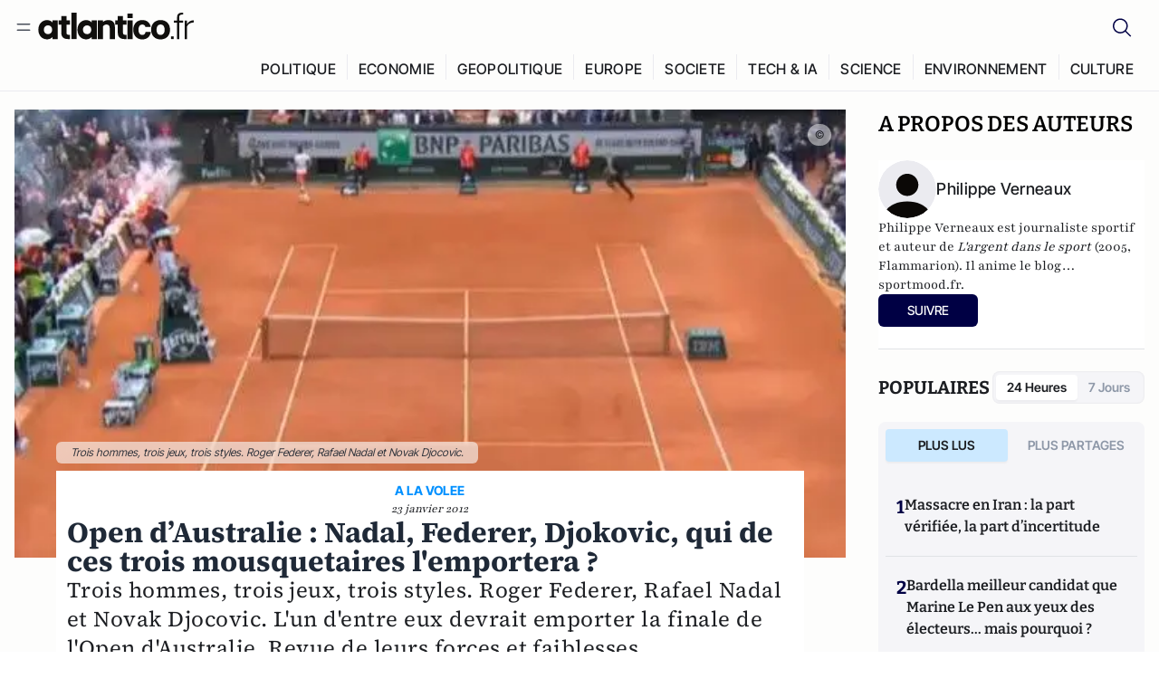

--- FILE ---
content_type: text/html;charset=utf-8
request_url: https://atlantico.fr/article/decryptage/open-australie-nadal-federer-djokovic-philippe-verneaux
body_size: 32399
content:
<!DOCTYPE html><html  lang="fr"><head><meta charset="utf-8"><meta name="viewport" content="width=device-width, initial-scale=1"><script type="importmap">{"imports":{"#entry":"/v3_nuxt/ROLjjYpq.js"}}</script><title>Open d’Australie : Nadal, Federer, Djokovic, qui de ces trois mousquetaires l&#x27;emportera ? | Atlantico.fr</title><link rel="preconnect" href="https://securepubads.g.doubleclick.net"><script src="https://securepubads.g.doubleclick.net/tag/js/gpt.js" async type="4b9fbb59a63c75cc2d1d8a22-text/javascript"></script><script src="https://bisko.gjirafa.net/web/atlantico-sdk.js" async type="4b9fbb59a63c75cc2d1d8a22-text/javascript"></script><style>.slide-enter-active[data-v-7fdfb17c],.slide-leave-active[data-v-7fdfb17c]{transition:transform .3s ease}.slide-enter-from[data-v-7fdfb17c],.slide-leave-to[data-v-7fdfb17c]{transform:translate(100%)}.slide-enter-to[data-v-7fdfb17c],.slide-leave-from[data-v-7fdfb17c]{transform:translate(0)}.body[data-v-7fdfb17c]::-webkit-scrollbar{display:none}</style><style>.cursor-grab{cursor:grab;cursor:-webkit-grab}.cursor-grabbing{cursor:grabbing;cursor:-webkit-grabbing}</style><link rel="stylesheet" href="/v3_nuxt/entry.CUcwEuyd.css" crossorigin><link rel="preload" as="image" href="https://atlantico.codexcdn.net/assets/asbAf4hwx7mOeSrRf.jpg?width=1070&height=650&quality=75" fetchpriority="high"><link rel="modulepreload" as="script" crossorigin href="/v3_nuxt/ROLjjYpq.js"><link rel="modulepreload" as="script" crossorigin href="/v3_nuxt/D6V-7TVg.js"><link rel="modulepreload" as="script" crossorigin href="/v3_nuxt/CX-DQGMt.js"><link rel="modulepreload" as="script" crossorigin href="/v3_nuxt/DWy7edii.js"><link rel="modulepreload" as="script" crossorigin href="/v3_nuxt/uSFyEJpF.js"><link rel="modulepreload" as="script" crossorigin href="/v3_nuxt/pfogf-S6.js"><link rel="modulepreload" as="script" crossorigin href="/v3_nuxt/D-rtaRon.js"><link rel="modulepreload" as="script" crossorigin href="/v3_nuxt/CN9sZZFA.js"><link rel="modulepreload" as="script" crossorigin href="/v3_nuxt/Av__j5bX.js"><link rel="modulepreload" as="script" crossorigin href="/v3_nuxt/Bw9yKQzT.js"><link rel="modulepreload" as="script" crossorigin href="/v3_nuxt/Bgyaxa9B.js"><link rel="modulepreload" as="script" crossorigin href="/v3_nuxt/DtYH6TNp.js"><link rel="modulepreload" as="script" crossorigin href="/v3_nuxt/BLMDDnHx.js"><link rel="modulepreload" as="script" crossorigin href="/v3_nuxt/L3iAslb-.js"><link rel="modulepreload" as="script" crossorigin href="/v3_nuxt/C5lP0Sm2.js"><link rel="modulepreload" as="script" crossorigin href="/v3_nuxt/C96V2tip.js"><link rel="modulepreload" as="script" crossorigin href="/v3_nuxt/D3jxyJBK.js"><link rel="modulepreload" as="script" crossorigin href="/v3_nuxt/DQUy8N6L.js"><link rel="modulepreload" as="script" crossorigin href="/v3_nuxt/7sJ2nx5a.js"><link rel="modulepreload" as="script" crossorigin href="/v3_nuxt/B7d8D2oU.js"><link rel="modulepreload" as="script" crossorigin href="/v3_nuxt/BJsl_TCp.js"><link rel="modulepreload" as="script" crossorigin href="/v3_nuxt/D9po_9XG.js"><link rel="modulepreload" as="script" crossorigin href="/v3_nuxt/CBqDzlCG.js"><link rel="modulepreload" as="script" crossorigin href="/v3_nuxt/DyYSNLvw.js"><link rel="modulepreload" as="script" crossorigin href="/v3_nuxt/toJM70vm.js"><link rel="modulepreload" as="script" crossorigin href="/v3_nuxt/xQP_G4VK.js"><link rel="modulepreload" as="script" crossorigin href="/v3_nuxt/CQW0_ILY.js"><link rel="modulepreload" as="script" crossorigin href="/v3_nuxt/bflKgPOU.js"><link rel="modulepreload" as="script" crossorigin href="/v3_nuxt/BnUYvHlX.js"><link rel="modulepreload" as="script" crossorigin href="/v3_nuxt/BUFiyVcV.js"><link rel="modulepreload" as="script" crossorigin href="/v3_nuxt/BmhaDj_j.js"><link rel="modulepreload" as="script" crossorigin href="/v3_nuxt/Cnm149vO.js"><link rel="modulepreload" as="script" crossorigin href="/v3_nuxt/Bi-VBjnN.js"><link rel="modulepreload" as="script" crossorigin href="/v3_nuxt/D34Dagfq.js"><link rel="modulepreload" as="script" crossorigin href="/v3_nuxt/Bth7CC-O.js"><link rel="modulepreload" as="script" crossorigin href="/v3_nuxt/D_AWu3Kp.js"><link rel="modulepreload" as="script" crossorigin href="/v3_nuxt/DlAUqK2U.js"><link rel="modulepreload" as="script" crossorigin href="/v3_nuxt/Buw4rDfs.js"><link rel="modulepreload" as="script" crossorigin href="/v3_nuxt/BMwzUDzk.js"><link rel="preload" as="fetch" fetchpriority="low" crossorigin="anonymous" href="/v3_nuxt/builds/meta/85cd8dae-59c0-4e8f-9b7c-f4e034869a97.json"><script src="https://cdn.tonos.tech/sdk/tonos-script-stg.js?aId=0e0e4cf9b7e54af3a437480933e69d6d&t=web" data-cfasync="false" defer></script><script src="https://www.instagram.com/embed.js" defer type="4b9fbb59a63c75cc2d1d8a22-text/javascript"></script><link rel="dns-prefetch" href="https://securepubads.g.doubleclick.net"><link rel="prefetch" as="image" type="image/svg+xml" href="/v3_nuxt/error-illustration.DUkv96ME.svg"><link rel="prefetch" as="image" type="image/svg+xml" href="/v3_nuxt/subscribe-img.BwIj5q4I.svg"><link rel="prefetch" as="style" crossorigin href="/v3_nuxt/index.7-qUVTK2.css"><link rel="prefetch" as="script" crossorigin href="/v3_nuxt/PRg2HIpY.js"><link rel="prefetch" as="script" crossorigin href="/v3_nuxt/CKyTZGUy.js"><link rel="prefetch" as="script" crossorigin href="/v3_nuxt/DmtWjLhF.js"><link rel="prefetch" as="script" crossorigin href="/v3_nuxt/Kvs9Xklx.js"><link rel="prefetch" as="script" crossorigin href="/v3_nuxt/BfekSUo5.js"><link rel="prefetch" as="script" crossorigin href="/v3_nuxt/C50DJxyC.js"><link rel="prefetch" as="script" crossorigin href="/v3_nuxt/c_5hrBP5.js"><link rel="prefetch" as="script" crossorigin href="/v3_nuxt/BQ_To3H4.js"><link rel="prefetch" as="script" crossorigin href="/v3_nuxt/ByX9333B.js"><link rel="prefetch" as="script" crossorigin href="/v3_nuxt/BoaKd4ji.js"><link rel="prefetch" as="script" crossorigin href="/v3_nuxt/DvVz2EWK.js"><link rel="prefetch" as="script" crossorigin href="/v3_nuxt/BEcfq5rH.js"><link rel="prefetch" as="script" crossorigin href="/v3_nuxt/BSkaNyY1.js"><meta name="robots" content="max-image-preview:large"><link rel="icon" type="image/x-icon" href="/favicon.ico"><link rel="icon" type="image/svg" href="/atlantico-short-logo.svg"><script type="application/ld+json" data-hid="schemaOrganization">
    {
      "@context": "https://schema.org",
      "@type": "NewsMediaOrganization",
      "name": "Atlantico.fr",
      "url": "https://atlantico.fr",
      "slogan": "Êtes-vous prêt à changer d'avis ?",
      "logo": "https://atlantico.codexcdn.net/assets/aseAg7UxDo15736OI.png",
      "sameAs": [
        "https://www.facebook.com/atlantico.franc",
        "https://twitter.com/atlantico_fr",
        "https://www.linkedin.com/company/atlantico/"
      ]
    }
    </script><script type="4b9fbb59a63c75cc2d1d8a22-text/javascript">
              (function(w,d,s,l,i){w[l]=w[l]||[];w[l].push({'gtm.start':
              new Date().getTime(),event:'gtm.js'});var f=d.getElementsByTagName(s)[0],
              j=d.createElement(s),dl=l!='dataLayer'?'&l='+l:'';j.async=true;j.src=
              'https://www.googletagmanager.com/gtm.js?id='+i+dl;f.parentNode.insertBefore(j,f);
              })(window,document,'script','dataLayer','GTM-K3S7WXR');
              </script><meta name="description" content="Trois hommes, trois jeux, trois styles. Roger Federer, Rafael Nadal et Novak Djocovic. L'un d'entre eux devrait emporter la finale de l'Open d'Australie. Revue de leurs forces et faiblesses."><meta name="keywords" content="Tennis,Coupe Davis,Novak Djokovic,Rafael Nadal,Roger Federer,Jo-Wilfried Tsonga,Andy Murray,Gaël Monfils"><meta name="publisher" content="Atlantico"><meta property="og:title" content="Open d’Australie : Nadal, Federer, Djokovic, qui de ces trois mousquetaires l'emportera ?"><meta property="og:description" content="Trois hommes, trois jeux, trois styles. Roger Federer, Rafael Nadal et Novak Djocovic. L'un d'entre eux devrait emporter la finale de l'Open d'Australie. Revue de leurs forces et faiblesses."><meta property="og:url" content="https://atlantico.fr/article/decryptage/open-australie-nadal-federer-djokovic-philippe-verneaux"><meta property="og:image" content="https://atlantico.codexcdn.net/assets/asbAf4hwx7mOeSrRf.jpg?width=700&height=500&quality=75"><meta name="og:site_name" content="Atlantico"><meta property="og:type" content="article"><meta property="fb:app_id" content="1093005977806886"><meta name="msapplication-TileColor" content="#2b5797"><meta name="theme-color" content="#00014b"><meta name="apple-itunes-app" content="app-id=1564440160, app-argument=atlanticofr://?xto=AL-1-[iOS_Banner]"><meta name="al:ios:app_store_id" content="1564440160"><meta name="al:ios:app_name" content="Atlantico"><meta name="al:ios:url" content="atlanticofr://?xto=AL-1-[Autres]"><meta name="al:android:app_name" content="Atlantico"><meta name="al:android:package" content="com.talmont.atlantico"><meta name="al:android:url" content="atlanticofr://?xto=AL-1-[Autres]"><meta name="al:web:url" content="https://atlantico.fr"><meta name="apple-mobile-web-app-title" content="Atlantico"><meta name="twitter:app:id:googleplay" content="com.talmont.atlantico"><meta name="twitter:app:name:googleplay" content="Atlantico"><meta name="twitter:app:url:googleplay" content="https://atlantico.fr"><meta name="twitter:app:id:iphone" content="1564440160"><meta name="twitter:app:name:iphone" content="Atlantico .fr"><meta property="twitter:title" content="Open d’Australie : Nadal, Federer, Djokovic, qui de ces trois mousquetaires l'emportera ?"><meta property="twitter:url" content="https://atlantico.fr/article/decryptage/open-australie-nadal-federer-djokovic-philippe-verneaux"><meta property="twitter:image" content="https://atlantico.codexcdn.net/assets/asbAf4hwx7mOeSrRf.jpg?width=700&height=500&quality=75"><meta property="twitter:description" content="Trois hommes, trois jeux, trois styles. Roger Federer, Rafael Nadal et Novak Djocovic. L'un d'entre eux devrait emporter la finale de l'Open d'Australie. Revue de leurs forces et faiblesses."><link rel="canonical" href="https://atlantico.fr/article/decryptage/open-australie-nadal-federer-djokovic-philippe-verneaux"><link rel="mask-icon" href="/safari-pinned-tab.svg" color="#00014b"><link rel="apple-touch-icon" href="/apple-touch-icon.svg" sizes="180x180"><link rel="alternate" type="application/rss+xml" href="https://rss.atlantico.fr" title="Atlantico RSS"><script type="4b9fbb59a63c75cc2d1d8a22-text/javascript">
        window._taboola = window._taboola || [];
        _taboola.push({unified_id:'', user_type:'other', paywall:false});
        _taboola.push({premium: false});
        _taboola.push({article:'auto'});
        !function (e, f, u, i) {
          if (!document.getElementById(i)){
            e.async = 1;
            e.src = u;
            e.id = i;
            f.parentNode.insertBefore(e, f);
          }
        }(document.createElement('script'),
        document.getElementsByTagName('script')[0],
        '//cdn.taboola.com/libtrc/atlantico-/loader.js',
        'tb_loader_script');
        if(window.performance && typeof window.performance.mark == 'function')
          {window.performance.mark('tbl_ic');}
      </script><meta property="og:image:url" content="https://atlantico.codexcdn.net/assets/asbAf4hwx7mOeSrRf.jpg?width=700&height=500&quality=75"><meta property="og:article:published_time" content="2012-01-23T08:27:46.000Z"><meta property="og:article:section" content="International"><meta property="twitter:card" content="summary_large_image"><meta property="twitter:site" content="@atlantico_fr"><script type="application/ld+json" data-hid="schemaArticle">
      {
        "@context": "https://schema.org",
        "@type": "NewsArticle",
        "headline": "Open d’Australie : Nadal, Federer, Djokovic, qui de ces trois mousquetaires l'emportera ?",
        "url": "https://atlantico.fr/article/decryptage/open-australie-nadal-federer-djokovic-philippe-verneaux",
        "description": "Trois hommes, trois jeux, trois styles. Roger Federer, Rafael Nadal et Novak Djocovic. L'un d'entre eux devrait emporter la finale de l'Open d'Australie. Revue de leurs forces et faiblesses.",
        "articleBody": "Trois hommes, trois jeux, trois styles. Roger Federer, Rafael Nadal et Novak Djocovic. L'un d'entre eux devrait emporter la finale de l'Open d'Australie. Revue de leurs forces et faiblesses.",
        "image": "https://atlantico.codexcdn.net/assets/asbAf4hwx7mOeSrRf.jpg?width=700&height=500&quality=75",
        "datePublished": "2012-01-23T08:27:46.000Z",
        "dateCreated": "",
        "dateModified": "",
        "publisher": {
          "@type": "Organization",
          "name": "Atlantico",
          "logo": {
            "@type": "ImageObject",
            "url": "https://atlantico.codexcdn.net/assets/aseAg7UxDo15736OI.png"
          }
        },
        "articleSection": "International",
        "keywords": ["Atlantico","Tennis","Coupe Davis","Novak Djokovic","Rafael Nadal","Roger Federer","Jo-Wilfried Tsonga","Andy Murray","Gaël Monfils"],
        "author": [{
              "@type": "Person",
              "name": "Philippe Verneaux",
              "url": "https://atlantico.fr/author/philippe-verneaux-1500398"
            }],
        "mainEntityOfPage": "https://atlantico.fr/article/decryptage/open-australie-nadal-federer-djokovic-philippe-verneaux"
      }
    </script><script type="application/ld+json">{"@context":"https://schema.org","@type":"BreadcrumbList","itemListElement":[{"@type":"ListItem","position":1,"name":"A la une","item":"https://atlantico.fr"},{"@type":"ListItem","position":2,"name":"Décryptages","item":"https://atlantico.fr/explore/decryptages"},{"@type":"ListItem","position":3,"name":"International","item":"https://atlantico.fr/explore/decryptages/international"},{"@type":"ListItem","position":4,"name":"Open d’Australie : Nadal, Federer, Djokovic, qui de ces trois mousquetaires l'emportera ? | Atlantico.fr","item":"https://atlantico.fr/article/decryptage/open-australie-nadal-federer-djokovic-philippe-verneaux"}]}</script><script type="4b9fbb59a63c75cc2d1d8a22-module" src="/v3_nuxt/ROLjjYpq.js" crossorigin></script></head><body  class=""><noscript><iframe src="https://www.googletagmanager.com/ns.html?id=GTM-K3S7WXR"
          height="0" width="0" style="display:none;visibility:hidden"></iframe></noscript><!--teleport start anchor--><!----><!--teleport anchor--><div id="__nuxt"><div><div class="relative bg-[#FDFDFC]"><header class="sticky top-0 z-[9999] border-b border-[#EBEBF0] bg-[#fdfdfc] px-4 py-3 max-container:px-0 print:hidden [@media(min-width:1360px)]:pb-0 [@media(min-width:1361px)]:min-h-[105px]"><nav class="mx-auto flex min-h-9 max-w-[1360px] items-center justify-between"><div class="flex items-center gap-1.5 md:gap-5 [@media(min-width:375px)]:gap-3"><button class="hidden md:flex"><img src="data:image/svg+xml,%3csvg%20width=&#39;20&#39;%20height=&#39;20&#39;%20viewBox=&#39;0%200%2020%2020&#39;%20fill=&#39;none&#39;%20xmlns=&#39;http://www.w3.org/2000/svg&#39;%3e%3cpath%20d=&#39;M3.33334%206.6665H16.6667M3.33334%2013.3332H16.6667&#39;%20stroke=&#39;%23494F5A&#39;%20stroke-width=&#39;1.5&#39;%20stroke-linecap=&#39;round&#39;%20stroke-linejoin=&#39;round&#39;/%3e%3c/svg%3e" alt="Menu icon" width="20" height="20" class="h-5 w-5 cursor-pointer"></button><a href="/" class=""><img src="/logo.svg" width="185" height="32" class="h-[32px] w-[185px]" alt="Atlantico logo"></a></div><div class="flex items-center justify-center gap-2 md:gap-3"><button class="mr-3 hidden md:flex"><img src="data:image/svg+xml,%3csvg%20width=&#39;24&#39;%20height=&#39;24&#39;%20viewBox=&#39;0%200%2024%2024&#39;%20fill=&#39;none&#39;%20xmlns=&#39;http://www.w3.org/2000/svg&#39;%3e%3cpath%20d=&#39;M21.2765%2021.6164L15.6125%2015.9523C16.9735%2014.3183%2017.6522%2012.2225%2017.5074%2010.1009C17.3625%207.97924%2016.4053%205.99512%2014.8348%204.56126C13.2644%203.12741%2011.2016%202.35421%209.07555%202.40253C6.94953%202.45084%204.92397%203.31694%203.42026%204.82065C1.91655%206.32436%201.05045%208.34992%201.00213%2010.4759C0.953823%2012.602%201.72702%2014.6648%203.16087%2016.2352C4.59473%2017.8057%206.57885%2018.7629%208.70048%2018.9078C10.8221%2019.0526%2012.9179%2018.3739%2014.5519%2017.0129L20.216%2022.6769L21.2765%2021.6164ZM2.52654%2010.6769C2.52654%209.34191%202.92243%208.03687%203.66412%206.92684C4.40582%205.8168%205.46003%204.95164%206.69343%204.44075C7.92683%203.92986%209.28403%203.79618%2010.5934%204.05663C11.9028%204.31709%2013.1055%204.95996%2014.0495%205.90396C14.9935%206.84797%2015.6364%208.0507%2015.8968%209.36008C16.1573%2010.6694%2016.0236%2012.0266%2015.5127%2013.26C15.0018%2014.4935%2014.1367%2015.5477%2013.0266%2016.2894C11.9166%2017.0311%2010.6116%2017.4269%209.27654%2017.4269C7.48694%2017.425%205.77121%2016.7132%204.50577%2015.4477C3.24033%2014.1823%202.52853%2012.4665%202.52654%2010.6769Z&#39;%20fill=&#39;%23000044&#39;/%3e%3c/svg%3e" alt="Search icon" width="24" height="24"></button><span></span><button class="flex md:hidden"><img src="data:image/svg+xml,%3csvg%20width=&#39;20&#39;%20height=&#39;20&#39;%20viewBox=&#39;0%200%2020%2020&#39;%20fill=&#39;none&#39;%20xmlns=&#39;http://www.w3.org/2000/svg&#39;%3e%3cpath%20d=&#39;M3.33334%206.6665H16.6667M3.33334%2013.3332H16.6667&#39;%20stroke=&#39;%23494F5A&#39;%20stroke-width=&#39;1.5&#39;%20stroke-linecap=&#39;round&#39;%20stroke-linejoin=&#39;round&#39;/%3e%3c/svg%3e" alt="Menu icon" width="20" height="20" class="h-5 w-5 cursor-pointer"></button></div></nav><div class="mx-auto mt-3 max-w-[1360px] items-end justify-end gap-1 [@media(max-width:1023px)]:hidden [@media(min-width:1024px)]:flex"><div class="flex pb-4 [@media(min-width:1024px)]:pb-0"><!--[--><div class="border-r border-[#EBEBF0] px-2 pt-1 last:border-none [@media(max-width:1360px)]:px-1"><a href="/explore/all/politique" class="px-3 pb-4 pt-1 text-sm font-medium uppercase leading-[125%] tracking-[0.02em] text-gray10 hover:border-b-4 hover:border-link-blue hover:bg-[#EBEBF0] xl:text-base [@media(max-width:1360px)]:px-2">POLITIQUE</a></div><div class="border-r border-[#EBEBF0] px-2 pt-1 last:border-none [@media(max-width:1360px)]:px-1"><a href="/explore/all/economie" class="px-3 pb-4 pt-1 text-sm font-medium uppercase leading-[125%] tracking-[0.02em] text-gray10 hover:border-b-4 hover:border-link-blue hover:bg-[#EBEBF0] xl:text-base [@media(max-width:1360px)]:px-2">ECONOMIE</a></div><div class="border-r border-[#EBEBF0] px-2 pt-1 last:border-none [@media(max-width:1360px)]:px-1"><a href="/explore/all/geopolitique" class="px-3 pb-4 pt-1 text-sm font-medium uppercase leading-[125%] tracking-[0.02em] text-gray10 hover:border-b-4 hover:border-link-blue hover:bg-[#EBEBF0] xl:text-base [@media(max-width:1360px)]:px-2">GEOPOLITIQUE</a></div><div class="border-r border-[#EBEBF0] px-2 pt-1 last:border-none [@media(max-width:1360px)]:px-1"><a href="/explore/all/europe" class="px-3 pb-4 pt-1 text-sm font-medium uppercase leading-[125%] tracking-[0.02em] text-gray10 hover:border-b-4 hover:border-link-blue hover:bg-[#EBEBF0] xl:text-base [@media(max-width:1360px)]:px-2">EUROPE</a></div><div class="border-r border-[#EBEBF0] px-2 pt-1 last:border-none [@media(max-width:1360px)]:px-1"><a href="/explore/all/societe" class="px-3 pb-4 pt-1 text-sm font-medium uppercase leading-[125%] tracking-[0.02em] text-gray10 hover:border-b-4 hover:border-link-blue hover:bg-[#EBEBF0] xl:text-base [@media(max-width:1360px)]:px-2">SOCIETE</a></div><div class="border-r border-[#EBEBF0] px-2 pt-1 last:border-none [@media(max-width:1360px)]:px-1"><a href="/explore/all/tech-ia" class="px-3 pb-4 pt-1 text-sm font-medium uppercase leading-[125%] tracking-[0.02em] text-gray10 hover:border-b-4 hover:border-link-blue hover:bg-[#EBEBF0] xl:text-base [@media(max-width:1360px)]:px-2">TECH &amp; IA</a></div><div class="border-r border-[#EBEBF0] px-2 pt-1 last:border-none [@media(max-width:1360px)]:px-1"><a href="/explore/all/science" class="px-3 pb-4 pt-1 text-sm font-medium uppercase leading-[125%] tracking-[0.02em] text-gray10 hover:border-b-4 hover:border-link-blue hover:bg-[#EBEBF0] xl:text-base [@media(max-width:1360px)]:px-2">SCIENCE</a></div><div class="border-r border-[#EBEBF0] px-2 pt-1 last:border-none [@media(max-width:1360px)]:px-1"><a href="/explore/all/environnement" class="px-3 pb-4 pt-1 text-sm font-medium uppercase leading-[125%] tracking-[0.02em] text-gray10 hover:border-b-4 hover:border-link-blue hover:bg-[#EBEBF0] xl:text-base [@media(max-width:1360px)]:px-2">ENVIRONNEMENT</a></div><div class="border-r border-[#EBEBF0] px-2 pt-1 last:border-none [@media(max-width:1360px)]:px-1"><a href="/explore/all/culture" class="px-3 pb-4 pt-1 text-sm font-medium uppercase leading-[125%] tracking-[0.02em] text-gray10 hover:border-b-4 hover:border-link-blue hover:bg-[#EBEBF0] xl:text-base [@media(max-width:1360px)]:px-2">CULTURE</a></div><!--]--></div></div><!----><!----></header><!--teleport start--><!--teleport end--><!----><!----><!----><!----><!--[--><!----><aside class="translate-x-full md:-translate-x-full fixed right-0 top-0 z-[99999] h-full w-full transform overflow-y-auto bg-[#F9FAFB] transition-transform duration-300 ease-in-out sm:max-w-[400px] md:left-0"><div class="sticky top-0 z-10 flex min-h-[57px] items-end justify-between border-b border-[#EBEBF0] bg-[#FDFDFC] px-5 py-1.5 pr-2 [@media(min-width:1361px)]:min-h-[105px] [@media(min-width:1361px)]:py-3"><span class="font-bitter text-2xl font-bold uppercase text-gray10"> Menu </span><div class="block w-fit"><img src="data:image/svg+xml,%3csvg%20width=&#39;13&#39;%20height=&#39;12&#39;%20viewBox=&#39;0%200%2013%2012&#39;%20fill=&#39;none&#39;%20xmlns=&#39;http://www.w3.org/2000/svg&#39;%3e%3cpath%20fill-rule=&#39;evenodd&#39;%20clip-rule=&#39;evenodd&#39;%20d=&#39;M2.89254%209.35355C3.0878%209.54882%203.40439%209.54882%203.59965%209.35355L6.24609%206.70711L8.89254%209.35355C9.0878%209.54882%209.40439%209.54882%209.59965%209.35355C9.79491%209.15829%209.79491%208.84171%209.59965%208.64645L6.9532%206L9.59965%203.35355C9.79491%203.15829%209.79491%202.84171%209.59965%202.64645C9.40439%202.45118%209.0878%202.45118%208.89254%202.64645L6.24609%205.29289L3.59965%202.64645C3.40439%202.45118%203.0878%202.45118%202.89254%202.64645C2.69728%202.84171%202.69728%203.15829%202.89254%203.35355L5.53899%206L2.89254%208.64645C2.69728%208.84171%202.69728%209.15829%202.89254%209.35355Z&#39;%20fill=&#39;%231C1E22&#39;/%3e%3c/svg%3e" alt="Close icon" class="cursor-pointer px-3 py-2" width="46" height="46"></div></div><div class="flex flex-col px-4"><div class="relative mt-6 flex"><img src="data:image/svg+xml,%3csvg%20width=&#39;24&#39;%20height=&#39;24&#39;%20viewBox=&#39;0%200%2024%2024&#39;%20fill=&#39;none&#39;%20xmlns=&#39;http://www.w3.org/2000/svg&#39;%3e%3cpath%20d=&#39;M21.2765%2021.6164L15.6125%2015.9523C16.9735%2014.3183%2017.6522%2012.2225%2017.5074%2010.1009C17.3625%207.97924%2016.4053%205.99512%2014.8348%204.56126C13.2644%203.12741%2011.2016%202.35421%209.07555%202.40253C6.94953%202.45084%204.92397%203.31694%203.42026%204.82065C1.91655%206.32436%201.05045%208.34992%201.00213%2010.4759C0.953823%2012.602%201.72702%2014.6648%203.16087%2016.2352C4.59473%2017.8057%206.57885%2018.7629%208.70048%2018.9078C10.8221%2019.0526%2012.9179%2018.3739%2014.5519%2017.0129L20.216%2022.6769L21.2765%2021.6164ZM2.52654%2010.6769C2.52654%209.34191%202.92243%208.03687%203.66412%206.92684C4.40582%205.8168%205.46003%204.95164%206.69343%204.44075C7.92683%203.92986%209.28403%203.79618%2010.5934%204.05663C11.9028%204.31709%2013.1055%204.95996%2014.0495%205.90396C14.9935%206.84797%2015.6364%208.0507%2015.8968%209.36008C16.1573%2010.6694%2016.0236%2012.0266%2015.5127%2013.26C15.0018%2014.4935%2014.1367%2015.5477%2013.0266%2016.2894C11.9166%2017.0311%2010.6116%2017.4269%209.27654%2017.4269C7.48694%2017.425%205.77121%2016.7132%204.50577%2015.4477C3.24033%2014.1823%202.52853%2012.4665%202.52654%2010.6769Z&#39;%20fill=&#39;%23000044&#39;/%3e%3c/svg%3e" alt="Search icon" width="16" height="16" class="absolute left-4 top-3.5"><input value="" type="text" placeholder="Recherche..." class="w-full rounded border border-[#8E98A83D] bg-white py-[11px] pl-10 text-sm text-gray7 outline-none"></div></div><nav class="flex flex-col p-5"><!----><button style="" class="mt-2 flex h-[40px] justify-center rounded bg-[#E6E6EC] px-3 py-2.5 text-sm font-medium uppercase text-black md:hidden"> Je me connecte </button><!----><span class="mb-2 text-base font-medium uppercase text-gray10"> Categories </span><!--[--><a href="/explore/decryptages" class="border border-[#F6F6F6] bg-white p-3 text-base font-medium text-gray9 hover:bg-gray1 rounded-t-lg">Décryptages</a><a href="/explore/dossiers" class="border border-[#F6F6F6] bg-white p-3 text-base font-medium text-gray9 hover:bg-gray1">Dossiers</a><a href="/explore/rdvs" class="border border-[#F6F6F6] bg-white p-3 text-base font-medium text-gray9 hover:bg-gray1">Rendez-Vous</a><a href="/explore/videos" class="border border-[#F6F6F6] bg-white p-3 text-base font-medium text-gray9 hover:bg-gray1">Vidéos</a><a href="/explore/podcasts" class="border border-[#F6F6F6] bg-white p-3 text-base font-medium text-gray9 hover:bg-gray1">Podcasts</a><!--]--><button class="&#39;border rounded-b-lg&#39;, border-[#F6F6F6] bg-white p-3 text-left text-base font-medium text-gray9 hover:bg-gray1"> Plus Lus </button><div class="mt-9"><span class="text-gray8 mb-2 block text-xs uppercase"> Recevez notre newsletter </span><form class="relative"><input value="" placeholder="Entrez votre email pour recevoir la newsletter" class="w-full rounded border border-gray2 bg-white py-3 pl-4 pr-10 text-sm text-gray7 outline-none pr-12"><button type="submit" class="mt-2 min-h-[42.41px] w-full rounded-[4px] border border-brand9 bg-yellow-btn p-2.5 text-base font-medium uppercase text-brand9"><p>S&#39;inscrire</p></button></form><!----></div><p class="mb-6 mt-2 text-sm text-[#32363E]"> En cliquant sur s&#39;inscrire, vous confirmez que vous acceptez nos <a href="/conditions-generales" class="font-medium text-brand9 underline"> Termes et Conditions </a></p><div class="flex flex-col border-b border-[#E5E5E7] pb-3"><span class="mb-2 text-base font-medium uppercase text-gray10"> Themes </span><!--[--><a href="/explore/all/politique" class="border border-[#F6F6F6] bg-white p-3 text-base font-medium text-gray9 hover:bg-gray1 rounded-t-lg">Politique</a><a href="/explore/all/economie" class="border border-[#F6F6F6] bg-white p-3 text-base font-medium text-gray9 hover:bg-gray1">Economie</a><a href="/explore/all/geopolitique" class="border border-[#F6F6F6] bg-white p-3 text-base font-medium text-gray9 hover:bg-gray1">Géopolitique</a><a href="/explore/all/europe" class="border border-[#F6F6F6] bg-white p-3 text-base font-medium text-gray9 hover:bg-gray1">Europe</a><a href="/explore/all/societe" class="border border-[#F6F6F6] bg-white p-3 text-base font-medium text-gray9 hover:bg-gray1">Société</a><a href="/explore/all/tech-ia" class="border border-[#F6F6F6] bg-white p-3 text-base font-medium text-gray9 hover:bg-gray1">Tech &amp; IA</a><a href="/explore/all/science" class="border border-[#F6F6F6] bg-white p-3 text-base font-medium text-gray9 hover:bg-gray1">Science</a><a href="/explore/all/environnement" class="border border-[#F6F6F6] bg-white p-3 text-base font-medium text-gray9 hover:bg-gray1">Environnement</a><a href="/explore/all/culture" class="border border-[#F6F6F6] bg-white p-3 text-base font-medium text-gray9 hover:bg-gray1 rounded-b-lg">Culture</a><!--]--></div><a href="/about" class="mt-3 flex items-center justify-between gap-1.5 rounded-lg bg-white p-3 text-base font-medium tracking-[0.32px] text-brand9"><div class="flex items-center gap-2"><img src="data:image/svg+xml,%3csvg%20width=&#39;18&#39;%20height=&#39;18&#39;%20viewBox=&#39;0%200%2018%2018&#39;%20fill=&#39;none&#39;%20xmlns=&#39;http://www.w3.org/2000/svg&#39;%3e%3cpath%20d=&#39;M8.94284%2011.9219C10.5556%2011.9219%2011.713%2010.7455%2011.713%209.00006C11.713%207.25449%2010.5556%206.09723%208.94284%206.09723C7.31119%206.09723%206.17275%207.25449%206.17275%209.00006C6.17275%2010.7455%207.31119%2011.9219%208.94284%2011.9219ZM2.54883%208.981C2.54883%205.20526%205.0534%202.625%208.2788%202.625C9.79661%202.625%2011.0489%203.19433%2011.9406%204.16185V2.8337H15.4507V15.1663H11.9406V13.8192C11.0489%2014.8059%209.79661%2015.375%208.2788%2015.375C5.0534%2015.375%202.54883%2012.7758%202.54883%208.981Z&#39;%20fill=&#39;%23100F0D&#39;/%3e%3c/svg%3e" alt="Atlantico logo with letter" width="18" height="18"> Atlantico, c&#39;est qui, c&#39;est quoi ? </div><img src="data:image/svg+xml,%3csvg%20width=&#39;7&#39;%20height=&#39;12&#39;%20viewBox=&#39;0%200%207%2012&#39;%20fill=&#39;none&#39;%20xmlns=&#39;http://www.w3.org/2000/svg&#39;%3e%3cpath%20d=&#39;M5.37468%206.00015C5.37468%206.00951%205.36922%205.92882%205.24935%205.72997C5.13977%205.54819%204.97124%205.32725%204.74968%205.07648C4.30792%204.57658%203.70724%204.01381%203.09033%203.47818C2.4764%202.94513%201.86029%202.45072%201.39681%202.08902C1.16539%201.90841%200.972209%201.7609%200.83773%201.65933C0.770628%201.60865%200.717867%201.56947%200.682294%201.54296C0.664635%201.52979%200.651394%201.51949%200.642418%201.51285C0.637925%201.50952%200.634011%201.50713%200.631838%201.50552C0.630825%201.50477%200.629867%201.50424%200.629397%201.50389V1.50308C0.351496%201.29841%200.292139%200.907798%200.496747%200.62987C0.701417%200.351971%201.09203%200.292618%201.36996%200.49722H1.37077L1.37158%200.498034C1.3723%200.49856%201.37358%200.499542%201.37484%200.500475C1.37746%200.502411%201.38145%200.505074%201.38623%200.508613C1.39614%200.515949%201.41071%200.526453%201.42936%200.540352C1.46699%200.568392%201.52182%200.609932%201.59131%200.662422C1.73026%200.767374%201.92861%200.918353%202.16586%201.1035C2.63981%201.47338%203.27405%201.98215%203.90983%202.53417C4.54256%203.08354%205.19162%203.68799%205.68718%204.24885C5.93436%204.5286%206.15646%204.81282%206.32032%205.08462C6.47376%205.33922%206.62468%205.66153%206.62468%206.00015C6.62468%206.33877%206.47376%206.66107%206.32032%206.91568C6.15646%207.18748%205.93436%207.4717%205.68718%207.75145C5.19162%208.31231%204.54256%208.91677%203.90983%209.46613C3.27392%2010.0183%202.63903%2010.5269%202.16504%2010.8968C1.9279%2011.0819%201.73022%2011.233%201.59131%2011.3379C1.52182%2011.3904%201.46699%2011.4319%201.42936%2011.4599C1.41072%2011.4738%201.39614%2011.4843%201.38623%2011.4917C1.38148%2011.4952%201.37746%2011.4979%201.37484%2011.4998C1.3736%2011.5007%201.3723%2011.5017%201.37158%2011.5023L1.37077%2011.5031H1.36996C1.09202%2011.7077%200.701421%2011.6483%200.496747%2011.3704C0.292119%2011.0925%200.351484%2010.7019%200.629397%2010.4972V10.4964C0.62987%2010.4961%200.630816%2010.4955%200.631838%2010.4948C0.633958%2010.4932%200.637276%2010.4907%200.641604%2010.4875C0.650583%2010.4808%200.664508%2010.4706%200.682294%2010.4573C0.717871%2010.4308%200.770618%2010.3917%200.83773%2010.341C0.97221%2010.2394%201.16539%2010.0919%201.39681%209.91128C1.86026%209.54961%202.47563%209.05512%203.08952%208.52212C3.70655%207.9864%204.30784%207.42381%204.74968%206.92382C4.97124%206.67305%205.13977%206.45211%205.24935%206.27033C5.3692%206.07149%205.37468%205.99081%205.37468%206.00015Z&#39;%20fill=&#39;%23494F5A&#39;/%3e%3c/svg%3e" alt="Arrow right icon" width="16" height="16" class="h-4 w-4"></a><div class="my-3 border-b"></div><ul class="flex flex-wrap gap-4"><!--[--><li><a href="/about" class="text-base font-medium tracking-[0.56px] text-gray9 hover:text-link-blue">À propos de nous</a></li><li><a href="/contact" class="text-base font-medium tracking-[0.56px] text-gray9 hover:text-link-blue">Nous contacter</a></li><li><a href="/cgv" class="text-base font-medium tracking-[0.56px] text-gray9 hover:text-link-blue">CGV</a></li><li><a href="/legal" class="text-base font-medium tracking-[0.56px] text-gray9 hover:text-link-blue">Mentions légales</a></li><li><button type="button" class="cursor-pointer text-base font-medium tracking-[0.56px] text-gray9 hover:text-link-blue">Gestion de la publicité</button></li><li><button type="button" class="cursor-pointer text-base font-medium tracking-[0.56px] text-gray9 hover:text-link-blue">Gestion des cookies</button></li><li><a href="/politique-de-confidentialite" class="text-base font-medium tracking-[0.56px] text-gray9 hover:text-link-blue">Politique de confidentialité</a></li><li><a href="/politique-daccessibilite" class="text-base font-medium tracking-[0.56px] text-gray9 hover:text-link-blue">Politique d’accessibilité</a></li><li><a href="/politique-relative-aux-cookies" class="text-base font-medium tracking-[0.56px] text-gray9 hover:text-link-blue">Politique relative aux cookies</a></li><li><a href="/conditions-generales" class="text-base font-medium tracking-[0.56px] text-gray9 hover:text-link-blue">Conditions générales d’utilisation</a></li><!--]--></ul></nav></aside><!--]--><main class="mx-auto w-full max-w-[1360px] px-4 pb-5 pt-0 lg:py-5 max-container:px-0"><!--[--><!--[--><!----><div class="lg:flex lg:w-full lg:justify-between lg:gap-10"><div class="lg:basis-[73.53%] lg:flex lg:min-w-0 lg:flex-col"><div id="tonos-content-id" value="premium-articles"></div><div><div class="relative mb-4 md:mb-6"><div class="-mx-4 flex flex-col md:mx-0 md:w-full"><div class="relative overflow-hidden"><script src="/cdn-cgi/scripts/7d0fa10a/cloudflare-static/rocket-loader.min.js" data-cf-settings="4b9fbb59a63c75cc2d1d8a22-|49"></script><img onerror="this.setAttribute(&#39;data-error&#39;, 1)" width="64" height="48" alt="Blurred background" loading="lazy" data-nuxt-img srcset="https://atlantico.codexcdn.net/assets/asbAf4hwx7mOeSrRf.jpg?width=700&amp;height=500&amp;quality=75 1x, https://atlantico.codexcdn.net/assets/asbAf4hwx7mOeSrRf.jpg?width=700&amp;height=500&amp;quality=75 2x" fetchpriority="low" class="absolute inset-0 h-full w-full scale-110 object-cover blur-xl" src="https://atlantico.codexcdn.net/assets/asbAf4hwx7mOeSrRf.jpg?width=700&amp;height=500&amp;quality=75"><script src="/cdn-cgi/scripts/7d0fa10a/cloudflare-static/rocket-loader.min.js" data-cf-settings="4b9fbb59a63c75cc2d1d8a22-|49"></script><img onerror="this.setAttribute(&#39;data-error&#39;, 1)" width="1070" height="650" alt="Article cover" loading="eager" data-nuxt-img sizes="(max-width: 640px) 100vw, (max-width: 768px) 50vw, 33vw" srcset="https://atlantico.codexcdn.net/assets/asbAf4hwx7mOeSrRf.jpg?width=1070&amp;height=650&amp;quality=75 1w, https://atlantico.codexcdn.net/assets/asbAf4hwx7mOeSrRf.jpg?width=1070&amp;height=650&amp;quality=75 2w, https://atlantico.codexcdn.net/assets/asbAf4hwx7mOeSrRf.jpg?width=1070&amp;height=650&amp;quality=75 253w, https://atlantico.codexcdn.net/assets/asbAf4hwx7mOeSrRf.jpg?width=1070&amp;height=650&amp;quality=75 320w, https://atlantico.codexcdn.net/assets/asbAf4hwx7mOeSrRf.jpg?width=1070&amp;height=650&amp;quality=75 506w, https://atlantico.codexcdn.net/assets/asbAf4hwx7mOeSrRf.jpg?width=1070&amp;height=650&amp;quality=75 640w" fetchpriority="high" class="relative aspect-[4/3] max-h-[262px] w-full md:max-h-[666px] object-contain" src="https://atlantico.codexcdn.net/assets/asbAf4hwx7mOeSrRf.jpg?width=1070&amp;height=650&amp;quality=75"><div class="absolute right-4 top-4 flex cursor-pointer items-center justify-center gap-2 rounded-full bg-[#FAFAFA80] px-2 py-1"><p class="block text-xs text-gray10"> © </p><!----></div></div></div><div class="-mt-24 md:-mt-32 relative z-10 mx-auto grid justify-items-start md:max-w-[90%]"><div class="right-4 top-4 mb-2 rounded-md bg-[#fafafa9c] p-1 px-4 py-1 backdrop-blur-lg"><p class="line-clamp-2 text-xs italic text-gray9">Trois hommes, trois jeux, trois styles. Roger Federer, Rafael Nadal et Novak Djocovic.</p><!----></div><div class="flex w-full items-center justify-center bg-white p-3"><div class="flex flex-col items-center gap-4 text-center"><p class="text-sm font-bold uppercase text-link-blue">A LA VOLEE</p><p class="font-playfair text-sm italic text-gray10">23 janvier 2012</p><div class="flex w-full flex-col items-center gap-1 text-left"><h1 class="w-full text-left font-sourceSerif text-2xl font-bold text-gray-800 md:!text-[32px]">Open d’Australie : Nadal, Federer, Djokovic, qui de ces trois mousquetaires l&#39;emportera ?</h1><p class="font-sourceSerif text-lg font-normal leading-[1.35] tracking-[0.02em] text-gray10 md:!text-2xl">Trois hommes, trois jeux, trois styles. Roger Federer, Rafael Nadal et Novak Djocovic. L&#39;un d&#39;entre eux devrait emporter la finale de l&#39;Open d&#39;Australie. Revue de leurs forces et faiblesses.</p></div><div class="flex items-center gap-x-2"><div class="flex -space-x-1.5"><!--[--><div><script src="/cdn-cgi/scripts/7d0fa10a/cloudflare-static/rocket-loader.min.js" data-cf-settings="4b9fbb59a63c75cc2d1d8a22-|49"></script><img onerror="this.setAttribute(&#39;data-error&#39;, 1)" width="20" height="20" alt="Photo of Philippe Verneaux" loading="lazy" data-nuxt-img srcset="/_ipx/f_webp&amp;s_20x20/img/default-avatar.svg 1x, /_ipx/f_webp&amp;s_40x40/img/default-avatar.svg 2x" class="aspect-square rounded-full border-[1.5px] border-white bg-gray-200 object-cover" src="/_ipx/f_webp&amp;s_20x20/img/default-avatar.svg"></div><!--]--></div><div class="flex flex-wrap items-center font-medium text-sm"><!--[--><!--[--><a href="/author/philippe-verneaux-1500398" class="group flex cursor-pointer items-center gap-2 md:hover:underline">Philippe Verneaux <img src="data:image/svg+xml,%3csvg%20width=&#39;8&#39;%20height=&#39;8&#39;%20viewBox=&#39;0%200%208%208&#39;%20fill=&#39;none&#39;%20xmlns=&#39;http://www.w3.org/2000/svg&#39;%3e%3cpath%20d=&#39;M0.583333%200V1.16667H5.59417L0%206.76083L0.8225%207.58333L6.41667%201.98917V7H7.58333V0H0.583333Z&#39;%20fill=&#39;%231C1E22&#39;/%3e%3c/svg%3e" alt="Go to Philippe Verneaux page" width="8" height="8" loading="lazy" class="transition-transform duration-200 ease-in-out group-hover:scale-125"></a><!----><!--]--><!--]--></div></div><!----></div></div></div></div></div><div><div class="mb-10 md:mb-6"><!--[--><div><div class="flex flex-col-reverse flex-wrap items-center justify-center gap-4 md:flex-row md:border-b md:border-t md:px-3 md:py-6 md:pb-4 lg:justify-between"><div class="w-full flex-wrap items-center justify-between gap-3 md:flex lg:w-auto lg:justify-start"><div class="flex items-center gap-1"><button disabled class="cursor-not-allowed opacity-50 flex items-center gap-2 text-sm font-medium text-gray10"><img src="data:image/svg+xml,%3csvg%20width=&#39;14&#39;%20height=&#39;13&#39;%20viewBox=&#39;0%200%2014%2013&#39;%20fill=&#39;none&#39;%20xmlns=&#39;http://www.w3.org/2000/svg&#39;%3e%3cpath%20fill-rule=&#39;evenodd&#39;%20clip-rule=&#39;evenodd&#39;%20d=&#39;M6.913%201.66797C4.61182%201.66797%202.74634%203.53345%202.74634%205.83464V6.56431C3.60895%206.78633%204.24634%207.56938%204.24634%208.5013V10.5013C4.24634%2011.6059%203.35091%2012.5013%202.24634%2012.5013C1.14177%2012.5013%200.246338%2011.6059%200.246338%2010.5013V8.5013C0.246338%207.56938%200.883724%206.78633%201.74634%206.56431V5.83464C1.74634%202.98116%204.05953%200.667969%206.913%200.667969C9.76648%200.667969%2012.0797%202.98116%2012.0797%205.83464V6.56431C12.9423%206.78633%2013.5797%207.56938%2013.5797%208.5013V10.5013C13.5797%2011.6059%2012.6842%2012.5013%2011.5797%2012.5013C10.4751%2012.5013%209.57967%2011.6059%209.57967%2010.5013V8.5013C9.57967%207.56938%2010.2171%206.78633%2011.0797%206.56431V5.83464C11.0797%203.53345%209.21419%201.66797%206.913%201.66797ZM12.5797%2010.5013V8.5013C12.5797%207.94902%2012.132%207.5013%2011.5797%207.5013C11.0274%207.5013%2010.5797%207.94902%2010.5797%208.5013V10.5013C10.5797%2011.0536%2011.0274%2011.5013%2011.5797%2011.5013C12.132%2011.5013%2012.5797%2011.0536%2012.5797%2010.5013ZM3.24634%208.5013V10.5013C3.24634%2011.0536%202.79862%2011.5013%202.24634%2011.5013C1.69405%2011.5013%201.24634%2011.0536%201.24634%2010.5013V8.5013C1.24634%207.94902%201.69405%207.5013%202.24634%207.5013C2.79862%207.5013%203.24634%207.94902%203.24634%208.5013Z&#39;%20fill=&#39;black&#39;/%3e%3c/svg%3e" alt="Play icon" width="20" height="20"><span>Écoutez cet article</span></button><span class="text-sm text-gray8">0:00min </span></div><button class="after:content-[&#39;Lecture_normale&#39;] relative hidden h-9 w-9 items-center justify-center rounded-full border border-solid border-gray-200 p-2 after:absolute after:left-1/2 after:top-full after:mt-1 after:-translate-x-1/2 after:whitespace-nowrap after:rounded-md after:bg-[#4B4B5F] after:px-2 after:py-1 after:text-sm after:text-white after:opacity-0 after:transition hover:after:opacity-100 md:flex"><img src="data:image/svg+xml,%3csvg%20width=&#39;20&#39;%20height=&#39;21&#39;%20viewBox=&#39;0%200%2020%2021&#39;%20fill=&#39;none&#39;%20xmlns=&#39;http://www.w3.org/2000/svg&#39;%3e%3cpath%20d=&#39;M17.9534%209.871C18.2067%2010.2262%2018.3334%2010.4039%2018.3334%2010.6668C18.3334%2010.9297%2018.2067%2011.1074%2017.9534%2011.4627C16.8149%2013.059%2013.9077%2016.5002%2010%2016.5002C6.09234%2016.5002%203.1851%2013.059%202.04672%2011.4627C1.79336%2011.1074%201.66669%2010.9297%201.66669%2010.6668C1.66669%2010.4039%201.79336%2010.2262%202.04672%209.871C3.1851%208.2747%206.09234%204.8335%2010%204.8335C13.9077%204.8335%2016.8149%208.2747%2017.9534%209.871Z&#39;%20stroke=&#39;%231C1E22&#39;%20stroke-width=&#39;1.5&#39;/%3e%3cpath%20d=&#39;M12.5%2010.667C12.5%209.28624%2011.3807%208.16699%2010%208.16699C8.61925%208.16699%207.5%209.28624%207.5%2010.667C7.5%2012.0477%208.61925%2013.167%2010%2013.167C11.3807%2013.167%2012.5%2012.0477%2012.5%2010.667Z&#39;%20stroke=&#39;%231C1E22&#39;%20stroke-width=&#39;1.5&#39;/%3e%3c/svg%3e" alt="Zen reading icon" width="20" height="20"></button><div style="" class="hidden max-h-9 items-center rounded-full border border-gray2 md:flex"><button class="rounded-l-full px-4 py-2 hover:bg-gray-100 disabled:opacity-50"><span class="text-sm font-semibold text-gray10">Aa</span></button><div class="border-l border-r border-gray2 px-5 py-1.5"><span class="text-base font-semibold tabular-nums text-gray10">100%</span></div><button class="rounded-r-full px-4 py-2 hover:bg-gray-100 disabled:opacity-50"><span class="text-lg font-semibold text-gray10">Aa</span></button></div></div><div class="flex w-full items-center gap-2 lg:w-auto"><button class="flex w-full items-center justify-center gap-1.5 rounded-full bg-blueLight px-4 py-1.5 text-xs uppercase text-brand9 md:text-sm lg:w-auto xl:px-12"><img src="data:image/svg+xml,%3csvg%20width=&#39;15&#39;%20height=&#39;15&#39;%20viewBox=&#39;0%200%2015%2015&#39;%20fill=&#39;none&#39;%20xmlns=&#39;http://www.w3.org/2000/svg&#39;%3e%3cpath%20d=&#39;M6.75846%209.2522V3.06453C6.48778%203.34046%206.17919%203.68304%205.90226%204.00334C5.70057%204.23662%205.52045%204.45132%205.39071%204.60775C5.32588%204.68591%205.27387%204.74964%205.23804%204.79346C5.22019%204.81528%205.20631%204.83216%205.19702%204.84359C5.19237%204.84931%205.18852%204.85382%205.1862%204.85669C5.1852%204.85792%205.18445%204.85888%205.18392%204.85954L5.18335%204.86068C5.03145%205.04858%204.75545%205.07752%204.56755%204.92562C4.37976%204.77369%204.35073%204.49824%204.50261%204.31038V4.30981L4.50374%204.30925C4.50442%204.30841%204.50531%204.30684%204.50659%204.30526C4.50916%204.3021%204.51317%204.29751%204.51799%204.29159C4.52779%204.27952%204.5423%204.2617%204.56071%204.23918C4.59767%204.19398%204.65121%204.12868%204.71737%204.04891C4.8498%203.88924%205.03381%203.66968%205.24032%203.43083C5.64691%202.96056%206.16277%202.38917%206.54256%202.06079C6.72886%201.89972%206.96222%201.80459%207.21419%201.81527C7.43862%201.82479%207.64312%201.91699%207.80949%202.06079H7.81006C8.18969%202.3892%208.70519%202.96066%209.11174%203.43083C9.31824%203.66965%209.50225%203.88926%209.63468%204.04891C9.70086%204.12868%209.75438%204.19398%209.79134%204.23918C9.80977%204.26171%209.82426%204.27952%209.83407%204.29159C9.8389%204.29753%209.8429%204.30209%209.84546%204.30526C9.84674%204.30684%209.84763%204.30841%209.84831%204.30925L9.84945%204.30981V4.31038C10.0013%204.49824%209.97231%204.77368%209.78451%204.92562C9.59665%205.07752%209.32121%205.04848%209.16927%204.86068L9.16813%204.85954C9.16759%204.85887%209.16684%204.85791%209.16585%204.85669C9.16355%204.85385%209.16019%204.84924%209.1556%204.84359C9.1463%204.83215%209.13193%204.81536%209.11401%204.79346C9.07818%204.74964%209.02617%204.6859%208.96135%204.60775C8.8316%204.45134%208.65147%204.23659%208.44979%204.00334C8.18639%203.69871%207.89418%203.37409%207.63346%203.10555V9.2522C7.63346%209.49373%207.43746%209.68955%207.19596%209.6897C6.95434%209.6897%206.75847%209.49382%206.75846%209.2522Z&#39;%20fill=&#39;%23000044&#39;/%3e%3cpath%20d=&#39;M2.07715%209.83464V9.2513C2.07715%208.85016%202.07657%208.52295%202.09823%208.25781C2.12031%207.98758%202.16781%207.74348%202.28394%207.51555C2.4657%207.15889%202.75561%206.869%203.11222%206.68726C3.34016%206.57111%203.58426%206.52363%203.85449%206.50155C4.11962%206.47988%204.44683%206.48047%204.84798%206.48047C5.08961%206.48047%205.28548%206.67635%205.28548%206.91797C5.28548%207.15959%205.08961%207.35547%204.84798%207.35547C4.43239%207.35547%204.14693%207.35562%203.9257%207.3737C3.70962%207.39136%203.59329%207.42375%203.50928%207.46655C3.31728%207.56443%203.16108%207.72064%203.06323%207.9126C3.02042%207.99662%202.98804%208.11293%202.97038%208.32902C2.9523%208.55026%202.95215%208.83572%202.95215%209.2513V9.83464C2.95215%2010.5345%202.95315%2011.0155%203.00171%2011.3767C3.04858%2011.7252%203.13251%2011.896%203.25122%2012.0147C3.36993%2012.1334%203.54075%2012.2174%203.88924%2012.2642C4.25044%2012.3128%204.73148%2012.3138%205.43132%2012.3138H8.93132C9.63114%2012.3138%2010.1122%2012.3128%2010.4734%2012.2642C10.8219%2012.2174%2010.9927%2012.1334%2011.1114%2012.0147C11.2301%2011.896%2011.3141%2011.7252%2011.3609%2011.3767C11.4095%2011.0155%2011.4105%2010.5345%2011.4105%209.83464V9.2513C11.4105%208.83572%2011.4103%208.55026%2011.3923%208.32902C11.3746%208.11294%2011.3422%207.99662%2011.2994%207.9126C11.2015%207.72061%2011.0453%207.56442%2010.8534%207.46655C10.7693%207.42374%2010.653%207.39136%2010.4369%207.3737C10.2157%207.35562%209.93023%207.35547%209.51465%207.35547C9.27303%207.35547%209.07715%207.15959%209.07715%206.91797C9.07715%206.67635%209.27303%206.48047%209.51465%206.48047C9.91579%206.48047%2010.243%206.47988%2010.5081%206.50155C10.7784%206.52363%2011.0225%206.57112%2011.2504%206.68726C11.607%206.86901%2011.8969%207.1589%2012.0787%207.51555C12.1948%207.74348%2012.2423%207.98758%2012.2644%208.25781C12.2861%208.52295%2012.2855%208.85016%2012.2855%209.2513V9.83464C12.2855%2010.5096%2012.2861%2011.0599%2012.2279%2011.4929C12.168%2011.9386%2012.0384%2012.325%2011.7301%2012.6334C11.4216%2012.9418%2011.0352%2013.0714%2010.5896%2013.1313C10.1566%2013.1895%209.60633%2013.1888%208.93132%2013.1888H5.43132C4.7563%2013.1888%204.20606%2013.1895%203.77303%2013.1313C3.3274%2013.0714%202.94098%2012.9418%202.63257%2012.6334C2.32418%2012.325%202.1946%2011.9386%202.13469%2011.4929C2.07648%2011.0599%202.07715%2010.5096%202.07715%209.83464Z&#39;%20fill=&#39;%23000044&#39;/%3e%3c/svg%3e" alt="Share icon" width="20" height="20"> Partager </button><button class="flex w-full items-center justify-center gap-1.5 rounded-full bg-blueLight px-4 py-1.5 text-xs uppercase text-brand9 disabled:cursor-not-allowed disabled:opacity-50 md:text-sm lg:w-auto xl:px-12"><svg width="20" height="21" viewBox="0 0 20 21" xmlns="http://www.w3.org/2000/svg" fill="currentColor"><path fill-rule="evenodd" clip-rule="evenodd" d="M4.58333 17.3337L8.25 14.5837C9.28703 13.8059 10.713 13.8059 11.75 14.5837L15.4167 17.3337L15.4167 5.66699C15.4167 4.97664 14.857 4.41699 14.1667 4.41699L5.83333 4.41699C5.14297 4.41699 4.58333 4.97664 4.58333 5.66699L4.58333 17.3337ZM3.33333 18.167L3.33333 5.66699C3.33333 4.28628 4.45262 3.16699 5.83333 3.16699L14.1667 3.16699C15.5474 3.16699 16.6667 4.28628 16.6667 5.66699L16.6667 18.167C16.6667 18.8537 15.8827 19.2457 15.3333 18.8337L11 15.5837C10.4074 15.1392 9.59259 15.1392 9 15.5837L4.66666 18.8337C4.1173 19.2457 3.33333 18.8537 3.33333 18.167Z"></path></svg><span> Classer </span></button></div></div><div class="shadow-t-lg fixed bottom-0 left-0 z-20 w-full border-t border-gray-200 bg-white p-3 md:hidden"><div class="flex w-full items-center justify-between px-2"><div class="flex max-h-6 items-center justify-center"><div class="flex items-center text-center"><button class="py-2 disabled:opacity-50"><span class="text-sm font-semibold text-gray-800">Aa</span></button><div class="px-5 py-1.5"><span class="text-base font-semibold tabular-nums text-gray-800">100%</span></div><button class="py-2 disabled:opacity-50"><span class="text-lg font-semibold text-gray-800">Aa</span></button></div></div><div class="flex items-center gap-4"><button><img src="data:image/svg+xml,%3csvg%20width=&#39;20&#39;%20height=&#39;21&#39;%20viewBox=&#39;0%200%2020%2021&#39;%20fill=&#39;none&#39;%20xmlns=&#39;http://www.w3.org/2000/svg&#39;%3e%3cpath%20d=&#39;M17.9534%209.871C18.2067%2010.2262%2018.3334%2010.4039%2018.3334%2010.6668C18.3334%2010.9297%2018.2067%2011.1074%2017.9534%2011.4627C16.8149%2013.059%2013.9077%2016.5002%2010%2016.5002C6.09234%2016.5002%203.1851%2013.059%202.04672%2011.4627C1.79336%2011.1074%201.66669%2010.9297%201.66669%2010.6668C1.66669%2010.4039%201.79336%2010.2262%202.04672%209.871C3.1851%208.2747%206.09234%204.8335%2010%204.8335C13.9077%204.8335%2016.8149%208.2747%2017.9534%209.871Z&#39;%20stroke=&#39;%231C1E22&#39;%20stroke-width=&#39;1.5&#39;/%3e%3cpath%20d=&#39;M12.5%2010.667C12.5%209.28624%2011.3807%208.16699%2010%208.16699C8.61925%208.16699%207.5%209.28624%207.5%2010.667C7.5%2012.0477%208.61925%2013.167%2010%2013.167C11.3807%2013.167%2012.5%2012.0477%2012.5%2010.667Z&#39;%20stroke=&#39;%231C1E22&#39;%20stroke-width=&#39;1.5&#39;/%3e%3c/svg%3e" alt="Zen reading icon" width="22" height="22"><!----></button><button><img src="data:image/svg+xml,%3csvg%20width=&#39;15&#39;%20height=&#39;15&#39;%20viewBox=&#39;0%200%2015%2015&#39;%20fill=&#39;none&#39;%20xmlns=&#39;http://www.w3.org/2000/svg&#39;%3e%3cpath%20d=&#39;M6.75846%209.2522V3.06453C6.48778%203.34046%206.17919%203.68304%205.90226%204.00334C5.70057%204.23662%205.52045%204.45132%205.39071%204.60775C5.32588%204.68591%205.27387%204.74964%205.23804%204.79346C5.22019%204.81528%205.20631%204.83216%205.19702%204.84359C5.19237%204.84931%205.18852%204.85382%205.1862%204.85669C5.1852%204.85792%205.18445%204.85888%205.18392%204.85954L5.18335%204.86068C5.03145%205.04858%204.75545%205.07752%204.56755%204.92562C4.37976%204.77369%204.35073%204.49824%204.50261%204.31038V4.30981L4.50374%204.30925C4.50442%204.30841%204.50531%204.30684%204.50659%204.30526C4.50916%204.3021%204.51317%204.29751%204.51799%204.29159C4.52779%204.27952%204.5423%204.2617%204.56071%204.23918C4.59767%204.19398%204.65121%204.12868%204.71737%204.04891C4.8498%203.88924%205.03381%203.66968%205.24032%203.43083C5.64691%202.96056%206.16277%202.38917%206.54256%202.06079C6.72886%201.89972%206.96222%201.80459%207.21419%201.81527C7.43862%201.82479%207.64312%201.91699%207.80949%202.06079H7.81006C8.18969%202.3892%208.70519%202.96066%209.11174%203.43083C9.31824%203.66965%209.50225%203.88926%209.63468%204.04891C9.70086%204.12868%209.75438%204.19398%209.79134%204.23918C9.80977%204.26171%209.82426%204.27952%209.83407%204.29159C9.8389%204.29753%209.8429%204.30209%209.84546%204.30526C9.84674%204.30684%209.84763%204.30841%209.84831%204.30925L9.84945%204.30981V4.31038C10.0013%204.49824%209.97231%204.77368%209.78451%204.92562C9.59665%205.07752%209.32121%205.04848%209.16927%204.86068L9.16813%204.85954C9.16759%204.85887%209.16684%204.85791%209.16585%204.85669C9.16355%204.85385%209.16019%204.84924%209.1556%204.84359C9.1463%204.83215%209.13193%204.81536%209.11401%204.79346C9.07818%204.74964%209.02617%204.6859%208.96135%204.60775C8.8316%204.45134%208.65147%204.23659%208.44979%204.00334C8.18639%203.69871%207.89418%203.37409%207.63346%203.10555V9.2522C7.63346%209.49373%207.43746%209.68955%207.19596%209.6897C6.95434%209.6897%206.75847%209.49382%206.75846%209.2522Z&#39;%20fill=&#39;%23000044&#39;/%3e%3cpath%20d=&#39;M2.07715%209.83464V9.2513C2.07715%208.85016%202.07657%208.52295%202.09823%208.25781C2.12031%207.98758%202.16781%207.74348%202.28394%207.51555C2.4657%207.15889%202.75561%206.869%203.11222%206.68726C3.34016%206.57111%203.58426%206.52363%203.85449%206.50155C4.11962%206.47988%204.44683%206.48047%204.84798%206.48047C5.08961%206.48047%205.28548%206.67635%205.28548%206.91797C5.28548%207.15959%205.08961%207.35547%204.84798%207.35547C4.43239%207.35547%204.14693%207.35562%203.9257%207.3737C3.70962%207.39136%203.59329%207.42375%203.50928%207.46655C3.31728%207.56443%203.16108%207.72064%203.06323%207.9126C3.02042%207.99662%202.98804%208.11293%202.97038%208.32902C2.9523%208.55026%202.95215%208.83572%202.95215%209.2513V9.83464C2.95215%2010.5345%202.95315%2011.0155%203.00171%2011.3767C3.04858%2011.7252%203.13251%2011.896%203.25122%2012.0147C3.36993%2012.1334%203.54075%2012.2174%203.88924%2012.2642C4.25044%2012.3128%204.73148%2012.3138%205.43132%2012.3138H8.93132C9.63114%2012.3138%2010.1122%2012.3128%2010.4734%2012.2642C10.8219%2012.2174%2010.9927%2012.1334%2011.1114%2012.0147C11.2301%2011.896%2011.3141%2011.7252%2011.3609%2011.3767C11.4095%2011.0155%2011.4105%2010.5345%2011.4105%209.83464V9.2513C11.4105%208.83572%2011.4103%208.55026%2011.3923%208.32902C11.3746%208.11294%2011.3422%207.99662%2011.2994%207.9126C11.2015%207.72061%2011.0453%207.56442%2010.8534%207.46655C10.7693%207.42374%2010.653%207.39136%2010.4369%207.3737C10.2157%207.35562%209.93023%207.35547%209.51465%207.35547C9.27303%207.35547%209.07715%207.15959%209.07715%206.91797C9.07715%206.67635%209.27303%206.48047%209.51465%206.48047C9.91579%206.48047%2010.243%206.47988%2010.5081%206.50155C10.7784%206.52363%2011.0225%206.57112%2011.2504%206.68726C11.607%206.86901%2011.8969%207.1589%2012.0787%207.51555C12.1948%207.74348%2012.2423%207.98758%2012.2644%208.25781C12.2861%208.52295%2012.2855%208.85016%2012.2855%209.2513V9.83464C12.2855%2010.5096%2012.2861%2011.0599%2012.2279%2011.4929C12.168%2011.9386%2012.0384%2012.325%2011.7301%2012.6334C11.4216%2012.9418%2011.0352%2013.0714%2010.5896%2013.1313C10.1566%2013.1895%209.60633%2013.1888%208.93132%2013.1888H5.43132C4.7563%2013.1888%204.20606%2013.1895%203.77303%2013.1313C3.3274%2013.0714%202.94098%2012.9418%202.63257%2012.6334C2.32418%2012.325%202.1946%2011.9386%202.13469%2011.4929C2.07648%2011.0599%202.07715%2010.5096%202.07715%209.83464Z&#39;%20fill=&#39;%23000044&#39;/%3e%3c/svg%3e" alt="Zen reading icon" width="22" height="22"></button><button class=""><svg width="20" height="21" viewBox="0 0 20 21" xmlns="http://www.w3.org/2000/svg" fill="currentColor"><path fill-rule="evenodd" clip-rule="evenodd" d="M4.58333 17.3337L8.25 14.5837C9.28703 13.8059 10.713 13.8059 11.75 14.5837L15.4167 17.3337L15.4167 5.66699C15.4167 4.97664 14.857 4.41699 14.1667 4.41699L5.83333 4.41699C5.14297 4.41699 4.58333 4.97664 4.58333 5.66699L4.58333 17.3337ZM3.33333 18.167L3.33333 5.66699C3.33333 4.28628 4.45262 3.16699 5.83333 3.16699L14.1667 3.16699C15.5474 3.16699 16.6667 4.28628 16.6667 5.66699L16.6667 18.167C16.6667 18.8537 15.8827 19.2457 15.3333 18.8337L11 15.5837C10.4074 15.1392 9.59259 15.1392 9 15.5837L4.66666 18.8337C4.1173 19.2457 3.33333 18.8537 3.33333 18.167Z"></path></svg><!----></button></div></div></div></div><!----><!--]--></div><span></span><!----><div style="" class="tonos-offer"><!----><!----><!----></div><div class="font-sans"><!----><div class="mb-6"><h3 class="mb-1 text-base font-bold text-gray10">MOTS-CLES</h3><!--[--><a href="/explore/tag/tennis" class="font-playfair text-lg text-gray10">Tennis , </a><a href="/explore/tag/coupe davis" class="font-playfair text-lg text-gray10">Coupe Davis , </a><a href="/explore/tag/novak djokovic" class="font-playfair text-lg text-gray10">Novak Djokovic , </a><a href="/explore/tag/rafael nadal" class="font-playfair text-lg text-gray10">Rafael Nadal , </a><a href="/explore/tag/roger federer" class="font-playfair text-lg text-gray10">Roger Federer , </a><a href="/explore/tag/jo-wilfried tsonga" class="font-playfair text-lg text-gray10">Jo-Wilfried Tsonga , </a><a href="/explore/tag/andy murray" class="font-playfair text-lg text-gray10">Andy Murray , </a><a href="/explore/tag/gael monfils" class="font-playfair text-lg text-gray10">Gaël Monfils </a><!--]--></div><div class="mb-6"><h3 class="mb-1 text-base font-bold uppercase text-gray10"> THEMATIQUES </h3><span class="font-playfair text-lg text-gray10"><a href="/explore/decryptages/international" class="">International</a></span></div></div></div><div class="my-8 lg:hidden"><div class="mb-6 font-bitter text-2xl font-semibold uppercase"> A PROPOS DES AUTEURS </div><!--[--><div class="mb-6 flex min-h-24 flex-col justify-center gap-2 border-b border-gray2 bg-white pb-6"><div class="flex flex-row gap-3"><script src="/cdn-cgi/scripts/7d0fa10a/cloudflare-static/rocket-loader.min.js" data-cf-settings="4b9fbb59a63c75cc2d1d8a22-|49"></script><img onerror="this.setAttribute(&#39;data-error&#39;, 1)" width="64" height="64" alt="Philippe Verneaux image" loading="eager" data-nuxt-img srcset="/_ipx/s_64x64/img/default-avatar.svg 1x, /_ipx/s_128x128/img/default-avatar.svg 2x" class="aspect-square rounded-full object-cover" src="/_ipx/s_64x64/img/default-avatar.svg"><div class="flex flex-col justify-center gap-1 text-gray10"><a href="/author/philippe-verneaux-1500398" class="font-sans text-lg font-medium tracking-[0.02em]">Philippe Verneaux</a><!----></div></div><div><div class="line-clamp-3 font-playfair text-base font-normal leading-[1.35] tracking-[0em] text-gray10"><p>Philippe Verneaux est journaliste sportif et auteur de&nbsp;<em><a href="https://www.amazon.fr/Largent-dans-sport-Philippe-Verneaux/dp/208068812X" target="_blank">L'argent dans le sport&nbsp;</a></em>(2005, Flammarion). Il anime le blog <a href="http://www.sportmood.fr/">sportmood.fr.</a></p><p>&nbsp;</p></div></div><button class="w-fit rounded-md px-2 py-2 text-sm font-medium uppercase transition-colors duration-150 focus:outline-none focus:ring-2 focus:ring-offset-2 disabled:cursor-not-allowed disabled:opacity-50 w-fit bg-brand9 text-white px-8 py-1.5"><span>Suivre</span></button></div><!--]--><div class="mt-8"><div><div class="mb-5 flex flex-wrap items-center justify-between"><div class="flex flex-wrap items-center gap-4 md:flex-nowrap"><h2 class="font-bitter text-xl font-bold uppercase !leading-9 text-gray10"> Populaires </h2><!----></div><div class="flex items-center rounded-[8px] bg-[#F5F5F8] p-1 text-sm shadow-[inset_0px_0px_2px_1px_#0000000A]"><button class="rounded px-3 py-1 font-semibold bg-white text-gray10 shadow-[0px_2px_2px_0px_#0000000A]"> 24 Heures </button><button class="rounded px-3 py-1 font-semibold bg-transparent text-[#8E98A8]"> 7 Jours </button></div></div><div class="rounded-[8px] bg-[#F5F5F8] p-2"><div class="mb-4 grid grid-cols-2 items-center gap-2 text-sm lg:grid-cols-1 xl:grid-cols-2"><button class="rounded-[4px] py-2 font-semibold text-gray10 bg-blueLight shadow-[0px_2px_2px_0px_#0000000A]"> PLUS LUS </button><button class="rounded-[4px] py-2 font-semibold text-gray10 bg-transparent !text-[#8E98A8]"> PLUS PARTAGES </button></div><div class="cursor-grab"><!--[--><div class="hover:bg-[#0000440A] focus:bg-[#0000440A]"><div class="items-start gap-4 border-b border-gray2 py-5 lg:px-3 flex"><span class="cursor-pointer font-bitter text-xl font-bold text-brand9">1</span><a href="/article/decryptage/massacre-en-iran-part-verifiee-incertitude-moyen-orient-opposition-regime-Teheran-Hirbod-Dehghani-Azar" class="font-bitter text-base font-semibold text-gray10">Massacre en Iran : la part vérifiée, la part d’incertitude</a></div><!----></div><div class="hover:bg-[#0000440A] focus:bg-[#0000440A]"><div class="items-start gap-4 border-b border-gray2 py-5 lg:px-3 flex"><span class="cursor-pointer font-bitter text-xl font-bold text-brand9">2</span><a href="/article/decryptage/bardella-meilleur-candidat-que-marine-le-pen-yeux-electeurs-mais-pourquoi-rassemblement-national-2027-adhesion-soutien-vote-election-presidentielle-Laure-Salvaing" class="font-bitter text-base font-semibold text-gray10">Bardella meilleur candidat que Marine Le Pen aux yeux des électeurs… mais pourquoi ? </a></div><!----></div><div class="hover:bg-[#0000440A] focus:bg-[#0000440A]"><div class="items-start gap-4 border-b border-gray2 py-5 lg:px-3 flex"><span class="cursor-pointer font-bitter text-xl font-bold text-brand9">3</span><a href="/article/decryptage/pas-stressants-mais-bien-payes-top-des-metiers-choisir-2026-astronome-developpeur-web-economiste-environnement-geographe-ia-intelligence-artificielle-mathematicien-Caroline-Diard" class="font-bitter text-base font-semibold text-gray10">Pas stressants mais bien payés : le top des métiers à choisir en 2026</a></div><!----></div><div class="hover:bg-[#0000440A] focus:bg-[#0000440A]"><div class="items-start gap-4 border-b border-gray2 py-5 lg:px-3 flex"><span class="cursor-pointer font-bitter text-xl font-bold text-brand9">4</span><a href="/article/rdv/promesse-plein-emploi-franc-sera-pas-tenue-ia-va-secouer-rh-intelligence-artificielle-Jean-Marc-Sylvestre" class="font-bitter text-base font-semibold text-gray10">La promesse du plein-emploi en France ne sera pas tenue et l’IA va secouer les RH…</a></div><!----></div><div class="hover:bg-[#0000440A] focus:bg-[#0000440A]"><div class="items-start gap-4 border-b border-gray2 py-5 lg:px-3 flex"><span class="cursor-pointer font-bitter text-xl font-bold text-brand9">5</span><a href="/article/decryptage/entrisme-islamiste-universites-grand-deni-influence-france-europe-angleterre-emirats-arabes-unis-qatar-freres-musulmans-islamisme-financement-etudiants-Florence-Bergeaud-Blackler" class="font-bitter text-base font-semibold text-gray10">Entrisme islamiste dans les universités : le grand déni</a></div><!----></div><div class="hover:bg-[#0000440A] focus:bg-[#0000440A]"><div class="items-start gap-4 border-b border-gray2 py-5 lg:px-3 flex"><span class="cursor-pointer font-bitter text-xl font-bold text-brand9">6</span><a href="/article/decryptage/lislam-comme-identite-ethnique-la-situation-en-iran-referme-sur-la-gauche-le-piege-quelle-a-elle-meme-cree-jean-pierre-sakoun" class="font-bitter text-base font-semibold text-gray10">L’islam comme identité ethnique : la situation en Iran referme sur la gauche le piège qu’elle a elle-même créé</a></div><!----></div><div class="hover:bg-[#0000440A] focus:bg-[#0000440A]"><div class="items-start gap-4 border-b border-gray2 py-5 lg:px-3 border-b-0 flex"><span class="cursor-pointer font-bitter text-xl font-bold text-brand9">7</span><a href="/article/decryptage/massacres-en-iran-la-chine-et-la-russie-peuvent-elles-encore-sauver-le-regime-des-mollahs-emmanuel-razavi" class="font-bitter text-base font-semibold text-gray10">Massacres en Iran : la Chine et la Russie peuvent-elles encore sauver le régime des Mollahs ?</a></div><!----></div><!--]--></div></div></div></div></div><div id="taboola-below-article-thumbnails"></div></div><div class="hidden lg:flex lg:basis-[23.53%] lg:flex-col lg:gap-6"><div><div class="w-full lg:sticky" style="top:24px;"><div class="mb-6 font-bitter text-2xl font-semibold uppercase"> A PROPOS DES AUTEURS </div><!--[--><div class="mb-6 flex min-h-24 flex-col justify-center gap-2 border-b border-gray2 bg-white pb-6"><div class="flex flex-row gap-3"><script src="/cdn-cgi/scripts/7d0fa10a/cloudflare-static/rocket-loader.min.js" data-cf-settings="4b9fbb59a63c75cc2d1d8a22-|49"></script><img onerror="this.setAttribute(&#39;data-error&#39;, 1)" width="64" height="64" alt="Philippe Verneaux image" loading="eager" data-nuxt-img srcset="/_ipx/s_64x64/img/default-avatar.svg 1x, /_ipx/s_128x128/img/default-avatar.svg 2x" class="aspect-square rounded-full object-cover" src="/_ipx/s_64x64/img/default-avatar.svg"><div class="flex flex-col justify-center gap-1 text-gray10"><a href="/author/philippe-verneaux-1500398" class="font-sans text-lg font-medium tracking-[0.02em]">Philippe Verneaux</a><!----></div></div><div><div class="line-clamp-3 font-playfair text-base font-normal leading-[1.35] tracking-[0em] text-gray10"><p>Philippe Verneaux est journaliste sportif et auteur de&nbsp;<em><a href="https://www.amazon.fr/Largent-dans-sport-Philippe-Verneaux/dp/208068812X" target="_blank">L'argent dans le sport&nbsp;</a></em>(2005, Flammarion). Il anime le blog <a href="http://www.sportmood.fr/">sportmood.fr.</a></p><p>&nbsp;</p></div></div><button class="w-fit rounded-md px-2 py-2 text-sm font-medium uppercase transition-colors duration-150 focus:outline-none focus:ring-2 focus:ring-offset-2 disabled:cursor-not-allowed disabled:opacity-50 w-fit bg-brand9 text-white px-8 py-1.5"><span>Suivre</span></button></div><!--]--></div></div><div><div class="mb-5 flex flex-wrap items-center justify-between"><div class="flex flex-wrap items-center gap-4 md:flex-nowrap"><h2 class="font-bitter text-xl font-bold uppercase !leading-9 text-gray10"> Populaires </h2><!----></div><div class="flex items-center rounded-[8px] bg-[#F5F5F8] p-1 text-sm shadow-[inset_0px_0px_2px_1px_#0000000A]"><button class="rounded px-3 py-1 font-semibold bg-white text-gray10 shadow-[0px_2px_2px_0px_#0000000A]"> 24 Heures </button><button class="rounded px-3 py-1 font-semibold bg-transparent text-[#8E98A8]"> 7 Jours </button></div></div><div class="rounded-[8px] bg-[#F5F5F8] p-2"><div class="mb-4 grid grid-cols-2 items-center gap-2 text-sm lg:grid-cols-1 xl:grid-cols-2"><button class="rounded-[4px] py-2 font-semibold text-gray10 bg-blueLight shadow-[0px_2px_2px_0px_#0000000A]"> PLUS LUS </button><button class="rounded-[4px] py-2 font-semibold text-gray10 bg-transparent !text-[#8E98A8]"> PLUS PARTAGES </button></div><div class="cursor-grab"><!--[--><div class="hover:bg-[#0000440A] focus:bg-[#0000440A]"><div class="items-start gap-4 border-b border-gray2 py-5 lg:px-3 flex"><span class="cursor-pointer font-bitter text-xl font-bold text-brand9">1</span><a href="/article/decryptage/massacre-en-iran-part-verifiee-incertitude-moyen-orient-opposition-regime-Teheran-Hirbod-Dehghani-Azar" class="font-bitter text-base font-semibold text-gray10">Massacre en Iran : la part vérifiée, la part d’incertitude</a></div><!----></div><div class="hover:bg-[#0000440A] focus:bg-[#0000440A]"><div class="items-start gap-4 border-b border-gray2 py-5 lg:px-3 flex"><span class="cursor-pointer font-bitter text-xl font-bold text-brand9">2</span><a href="/article/decryptage/bardella-meilleur-candidat-que-marine-le-pen-yeux-electeurs-mais-pourquoi-rassemblement-national-2027-adhesion-soutien-vote-election-presidentielle-Laure-Salvaing" class="font-bitter text-base font-semibold text-gray10">Bardella meilleur candidat que Marine Le Pen aux yeux des électeurs… mais pourquoi ? </a></div><!----></div><div class="hover:bg-[#0000440A] focus:bg-[#0000440A]"><div class="items-start gap-4 border-b border-gray2 py-5 lg:px-3 flex"><span class="cursor-pointer font-bitter text-xl font-bold text-brand9">3</span><a href="/article/decryptage/pas-stressants-mais-bien-payes-top-des-metiers-choisir-2026-astronome-developpeur-web-economiste-environnement-geographe-ia-intelligence-artificielle-mathematicien-Caroline-Diard" class="font-bitter text-base font-semibold text-gray10">Pas stressants mais bien payés : le top des métiers à choisir en 2026</a></div><!----></div><div class="hover:bg-[#0000440A] focus:bg-[#0000440A]"><div class="items-start gap-4 border-b border-gray2 py-5 lg:px-3 flex"><span class="cursor-pointer font-bitter text-xl font-bold text-brand9">4</span><a href="/article/rdv/promesse-plein-emploi-franc-sera-pas-tenue-ia-va-secouer-rh-intelligence-artificielle-Jean-Marc-Sylvestre" class="font-bitter text-base font-semibold text-gray10">La promesse du plein-emploi en France ne sera pas tenue et l’IA va secouer les RH…</a></div><!----></div><div class="hover:bg-[#0000440A] focus:bg-[#0000440A]"><div class="items-start gap-4 border-b border-gray2 py-5 lg:px-3 flex"><span class="cursor-pointer font-bitter text-xl font-bold text-brand9">5</span><a href="/article/decryptage/entrisme-islamiste-universites-grand-deni-influence-france-europe-angleterre-emirats-arabes-unis-qatar-freres-musulmans-islamisme-financement-etudiants-Florence-Bergeaud-Blackler" class="font-bitter text-base font-semibold text-gray10">Entrisme islamiste dans les universités : le grand déni</a></div><!----></div><div class="hover:bg-[#0000440A] focus:bg-[#0000440A]"><div class="items-start gap-4 border-b border-gray2 py-5 lg:px-3 flex"><span class="cursor-pointer font-bitter text-xl font-bold text-brand9">6</span><a href="/article/decryptage/lislam-comme-identite-ethnique-la-situation-en-iran-referme-sur-la-gauche-le-piege-quelle-a-elle-meme-cree-jean-pierre-sakoun" class="font-bitter text-base font-semibold text-gray10">L’islam comme identité ethnique : la situation en Iran referme sur la gauche le piège qu’elle a elle-même créé</a></div><!----></div><div class="hover:bg-[#0000440A] focus:bg-[#0000440A]"><div class="items-start gap-4 border-b border-gray2 py-5 lg:px-3 border-b-0 flex"><span class="cursor-pointer font-bitter text-xl font-bold text-brand9">7</span><a href="/article/decryptage/massacres-en-iran-la-chine-et-la-russie-peuvent-elles-encore-sauver-le-regime-des-mollahs-emmanuel-razavi" class="font-bitter text-base font-semibold text-gray10">Massacres en Iran : la Chine et la Russie peuvent-elles encore sauver le régime des Mollahs ?</a></div><!----></div><!--]--></div></div></div></div></div><!--]--><!--]--></main><div data-v-7fdfb17c><!----><!----></div><div class="fixed bottom-16 right-4 z-[9999] md:bottom-10 md:right-10"><!----></div><footer class="bg-brand9 text-white"><div class="pb-16 mx-auto max-w-[1360px] px-5 py-10 2xl:px-0"><div class="grid grid-cols-1 gap-10 lg:grid-cols-12"><section class="flex h-full w-full flex-col justify-between lg:col-span-4 lg:max-w-[360px]"><div><a href="/" class=""><img src="/white-logo.svg" class="mb-10" alt="Atlantico White logo" width="140" height="24"></a><div><span class="text-brand2 mb-2 block text-xs uppercase"> Recevez notre newsletter </span><form class="relative"><input value="" placeholder="Entrez votre email pour recevoir la newsletter" class="w-full rounded-[4px] border border-[#FFFFFF3D] bg-[#FFFFFF1F] px-[18px] py-3 text-sm font-normal text-[#C0C0D1] outline-none pr-12"><button type="submit" class="mt-2 min-h-[42.41px] w-full rounded-[4px] border border-brand9 bg-yellow-btn p-2.5 text-base font-medium uppercase text-brand9"><p>S&#39;inscrire</p></button></form><!----></div><p class="mb-6 mt-5 pr-1 text-center text-sm text-white md:!text-start"> En cliquant sur s&#39;inscrire, vous confirmez que vous acceptez nos <a href="/conditions-generales" class="font-medium text-[#9bd7ff] underline"> Termes et Conditions </a></p><p class="mt-5 text-center text-xs font-normal tracking-widest text-[#FFFFFFCC] md:!text-start">&copy; 2026 Talmont Media SAS. tous droits réservés.</p></div><div class="flex flex-col items-center"><ul class="my-6 flex items-center gap-3" role="list"><li><a href="/contact" class="flex items-center justify-center rounded-full border border-[#FFFFFF52] p-3"><img src="data:image/svg+xml,%3csvg%20width=&#39;24&#39;%20height=&#39;25&#39;%20viewBox=&#39;0%200%2024%2025&#39;%20fill=&#39;none&#39;%20xmlns=&#39;http://www.w3.org/2000/svg&#39;%3e%3cpath%20d=&#39;M21.75%207.60864V18.1086C21.75%2018.7054%2021.5129%2019.2777%2021.091%2019.6996C20.669%2020.1216%2020.0967%2020.3586%2019.5%2020.3586H4.5C3.90326%2020.3586%203.33097%2020.1216%202.90901%2019.6996C2.48705%2019.2777%202.25%2018.7054%202.25%2018.1086V7.60864M21.75%207.60864C21.75%207.01191%2021.5129%206.43961%2021.091%206.01765C20.669%205.5957%2020.0967%205.35864%2019.5%205.35864H4.5C3.90326%205.35864%203.33097%205.5957%202.90901%206.01765C2.48705%206.43961%202.25%207.01191%202.25%207.60864M21.75%207.60864V7.85164C21.75%208.23579%2021.6517%208.61355%2021.4644%208.94894C21.2771%209.28433%2021.0071%209.56618%2020.68%209.76764L13.18%2014.3826C12.8252%2014.6012%2012.4167%2014.7169%2012%2014.7169C11.5833%2014.7169%2011.1748%2014.6012%2010.82%2014.3826L3.32%209.76864C2.99292%209.56718%202.72287%209.28533%202.53557%208.94994C2.34827%208.61455%202.24996%208.23679%202.25%207.85264V7.60864&#39;%20stroke=&#39;white&#39;%20stroke-width=&#39;1.5&#39;%20stroke-linecap=&#39;round&#39;%20stroke-linejoin=&#39;round&#39;%20/%3e%3c/svg%3e" alt="Mail icon" width="20" height="20" loading="lazy"></a></li><!--[--><li><a href="https://x.com/atlantico_fr" target="_blank" rel="noopener noreferrer" aria-label="Atlantico on X (Twitter)" class="flex items-center justify-center rounded-full border border-[#FFFFFF52] p-3"><img src="data:image/svg+xml,%3csvg%20width=&#39;24&#39;%20height=&#39;25&#39;%20viewBox=&#39;0%200%2024%2025&#39;%20fill=&#39;none&#39;%20xmlns=&#39;http://www.w3.org/2000/svg&#39;%3e%3cpath%20d=&#39;M2.5%2012.8586C2.5%208.3803%202.5%206.14113%203.89124%204.74988C5.28249%203.35864%207.52166%203.35864%2012%203.35864C16.4784%203.35864%2018.7175%203.35864%2020.1088%204.74988C21.5%206.14113%2021.5%208.3803%2021.5%2012.8586C21.5%2017.3369%2021.5%2019.5761%2020.1088%2020.9674C18.7175%2022.3586%2016.4784%2022.3586%2012%2022.3586C7.52166%2022.3586%205.28249%2022.3586%203.89124%2020.9674C2.5%2019.5761%202.5%2017.3369%202.5%2012.8586Z&#39;%20stroke=&#39;white&#39;%20stroke-width=&#39;1.5&#39;%20stroke-linecap=&#39;round&#39;%20stroke-linejoin=&#39;round&#39;%20/%3e%3cpath%20d=&#39;M7%2017.8586L11.1936%2013.6651M11.1936%2013.6651L7%207.85864H9.77778L12.8065%2012.0521M11.1936%2013.6651L14.2222%2017.8586H17L12.8065%2012.0521M17%207.85864L12.8065%2012.0521&#39;%20stroke=&#39;white&#39;%20stroke-width=&#39;1.5&#39;%20stroke-linecap=&#39;round&#39;%20stroke-linejoin=&#39;round&#39;%20/%3e%3c/svg%3e" alt="X (Twitter) icon" width="20" height="20" loading="lazy"></a></li><li><a href="https://www.facebook.com/atlantico.france/?v=wall" target="_blank" rel="noopener noreferrer" aria-label="Atlantico on Facebook" class="flex items-center justify-center rounded-full border border-[#FFFFFF52] p-3"><img src="data:image/svg+xml,%3csvg%20width=&#39;24&#39;%20height=&#39;25&#39;%20viewBox=&#39;0%200%2024%2025&#39;%20fill=&#39;none&#39;%20xmlns=&#39;http://www.w3.org/2000/svg&#39;%3e%3cg%20clip-path=&#39;url(%23clip0_1698_28068)&#39;%3e%3cpath%20fill-rule=&#39;evenodd&#39;%20clip-rule=&#39;evenodd&#39;%20d=&#39;M6.18182%2011.6919C5.20406%2011.6919%205%2011.8838%205%2012.803V14.4697C5%2015.389%205.20406%2015.5808%206.18182%2015.5808H8.54545V22.2475C8.54545%2023.1667%208.74951%2023.3586%209.72727%2023.3586H12.0909C13.0687%2023.3586%2013.2727%2023.1667%2013.2727%2022.2475V15.5808H15.9267C16.6683%2015.5808%2016.8594%2015.4453%2017.0631%2014.775L17.5696%2013.1083C17.9185%2011.96%2017.7035%2011.6919%2016.4332%2011.6919H13.2727V8.9142C13.2727%208.30055%2013.8018%207.80308%2014.4545%207.80308H17.8182C18.7959%207.80308%2019%207.61123%2019%206.69197V4.46975C19%203.55049%2018.7959%203.35864%2017.8182%203.35864H14.4545C11.191%203.35864%208.54545%205.84595%208.54545%208.9142V11.6919H6.18182Z&#39;%20stroke=&#39;white&#39;%20stroke-width=&#39;1.5&#39;%20stroke-linecap=&#39;round&#39;%20stroke-linejoin=&#39;round&#39;%20/%3e%3c/g%3e%3cdefs%3e%3cclipPath%20id=&#39;clip0_1698_28068&#39;%3e%3crect%20width=&#39;24&#39;%20height=&#39;24&#39;%20fill=&#39;white&#39;%20transform=&#39;translate(0%200.858643)&#39;%20/%3e%3c/clipPath%3e%3c/defs%3e%3c/svg%3e" alt="Facebook icon" width="20" height="20" loading="lazy"></a></li><li><a href="https://www.linkedin.com/company/atlantico/" target="_blank" rel="noopener noreferrer" aria-label="Atlantico on LinkedIn" class="flex items-center justify-center rounded-full border border-[#FFFFFF52] p-3"><img src="data:image/svg+xml,%3csvg%20width=&#39;24&#39;%20height=&#39;25&#39;%20viewBox=&#39;0%200%2024%2025&#39;%20fill=&#39;none&#39;%20xmlns=&#39;http://www.w3.org/2000/svg&#39;%3e%3cpath%20d=&#39;M7%2010.8586V17.8586&#39;%20stroke=&#39;white&#39;%20stroke-width=&#39;1.5&#39;%20stroke-linecap=&#39;round&#39;%20stroke-linejoin=&#39;round&#39;%20/%3e%3cpath%20d=&#39;M11%2013.8586V17.8586M11%2013.8586C11%2012.2017%2012.3431%2010.8586%2014%2010.8586C15.6569%2010.8586%2017%2012.2017%2017%2013.8586V17.8586M11%2013.8586V10.8586&#39;%20stroke=&#39;white&#39;%20stroke-width=&#39;1.5&#39;%20stroke-linecap=&#39;round&#39;%20stroke-linejoin=&#39;round&#39;%20/%3e%3cpath%20d=&#39;M7.00899%207.85864H7&#39;%20stroke=&#39;white&#39;%20stroke-width=&#39;1.5&#39;%20stroke-linecap=&#39;round&#39;%20stroke-linejoin=&#39;round&#39;%20/%3e%3cpath%20d=&#39;M2.5%2012.8586C2.5%208.3803%202.5%206.14113%203.89124%204.74988C5.28249%203.35864%207.52166%203.35864%2012%203.35864C16.4783%203.35864%2018.7175%203.35864%2020.1088%204.74988C21.5%206.14113%2021.5%208.3803%2021.5%2012.8586C21.5%2017.3369%2021.5%2019.5761%2020.1088%2020.9674C18.7175%2022.3586%2016.4783%2022.3586%2012%2022.3586C7.52166%2022.3586%205.28249%2022.3586%203.89124%2020.9674C2.5%2019.5761%202.5%2017.3369%202.5%2012.8586Z&#39;%20stroke=&#39;white&#39;%20stroke-width=&#39;1.5&#39;%20stroke-linecap=&#39;round&#39;%20stroke-linejoin=&#39;round&#39;%20/%3e%3c/svg%3e" alt="LinkedIn icon" width="20" height="20" loading="lazy"></a></li><!--]--></ul><a href="/cdn-cgi/l/email-protection#86f2e9f3f5eae3f5e5e9e8f2e7e5f2f5c6e7f2eae7e8f2efe5e9a8e0f4" class="text-xs font-bold uppercase tracking-[0.6px] text-white hover:text-brand16"> <span class="__cf_email__" data-cfemail="daaeb5afa9b6bfa9b9b5b4aebbb9aea99abbaeb6bbb4aeb3b9b5f4bca8">[email&#160;protected]</span> </a></div></section><section class="lg:col-span-8"><h3 class="border-b border-[#3D3D71] pb-3 text-xs uppercase tracking-wide text-brand2"> Mieux nous connaitre </h3><ul class="mb-12 mt-6 flex flex-wrap items-center text-xs"><li class="text-xs font-medium uppercase tracking-wide text-white hover:text-brand16 focus:text-brand16 md:text-sm"><a href="/about" class=""> Atlantico c&#39;est qui, c&#39;est quoi ? </a><span class="mx-6 text-[#FFFFFF3D]">/</span></li><li class="text-xs font-medium uppercase tracking-wide text-white hover:text-brand16 focus:text-brand16 md:text-sm"><a href="/authors" class=""> Le reseau d&#39;Atlantico </a><span class="mx-6 text-[#FFFFFF3D]">/</span></li><li class="text-xs font-medium uppercase tracking-wide text-white hover:text-brand16 focus:text-brand16 md:text-sm"><a href="/contact" class=""> Contact </a></li></ul><div class="grid grid-cols-1 gap-y-6 sm:grid-cols-2 md:gap-y-0"><div><h3 class="border-b border-[#3D3D71] pb-3 text-xs uppercase tracking-wide text-brand2"> Categories </h3><ul class="mt-6 flex flex-col gap-y-4"><!--[--><li><a href="/explore/decryptages" class="text-sm font-medium uppercase text-white hover:text-brand16 focus:text-brand16">DECRYPTAGES</a></li><li><a href="/explore/dossiers" class="text-sm font-medium uppercase text-white hover:text-brand16 focus:text-brand16">DOSSIERS</a></li><li><a href="/explore/rdvs" class="text-sm font-medium uppercase text-white hover:text-brand16 focus:text-brand16">RENDEZ-VOUS</a></li><li><a href="/explore/videos" class="text-sm font-medium uppercase text-white hover:text-brand16 focus:text-brand16">VIDEOS</a></li><li><a href="/explore/podcasts" class="text-sm font-medium uppercase text-white hover:text-brand16 focus:text-brand16">PODCASTS</a></li><!--]--><li><!----></li></ul></div><div><h3 class="border-b border-[#3D3D71] pb-3 text-xs uppercase tracking-wide text-brand2"> Legal </h3><ul class="mt-6 flex flex-row flex-wrap gap-x-3 gap-y-4 uppercase md:flex-col md:flex-nowrap md:gap-x-0"><!--[--><li><a href="/cgv" class="text-sm font-medium uppercase text-white hover:text-brand16 focus:text-brand16">CGV</a></li><li><a href="/legal" class="text-sm font-medium uppercase text-white hover:text-brand16 focus:text-brand16">MENTIONS LEGALES</a></li><li><button type="button" class="cursor-pointer text-sm font-medium uppercase text-white hover:text-brand16 focus:text-brand16">GESTION DE LA PUBLICITE</button></li><li><button type="button" class="cursor-pointer text-sm font-medium uppercase text-white hover:text-brand16 focus:text-brand16">GESTION DES COOKIES</button></li><li><a href="/politique-de-confidentialite" class="text-sm font-medium uppercase text-white hover:text-brand16 focus:text-brand16">POLITIQUE DE CONFIDENTIALITE</a></li><li><a href="/politique-daccessibilite" class="text-sm font-medium uppercase text-white hover:text-brand16 focus:text-brand16">POLITIQUE D’ACCESSIBILITE</a></li><li><a href="/politique-relative-aux-cookies" class="text-sm font-medium uppercase text-white hover:text-brand16 focus:text-brand16">POLITIQUE RELATIVE AUX COOKIES</a></li><li><a href="/conditions-generales" class="text-sm font-medium uppercase text-white hover:text-brand16 focus:text-brand16">CONDITIONS GENERALES D’UTILISATION</a></li><!--]--></ul></div></div></section></div></div></footer></div></div></div><div id="teleports"></div><script data-cfasync="false" src="/cdn-cgi/scripts/5c5dd728/cloudflare-static/email-decode.min.js"></script><script type="application/json" data-nuxt-data="nuxt-app" data-ssr="true" id="__NUXT_DATA__">[["ShallowReactive",1],{"data":2,"state":775,"once":789,"_errors":790,"serverRendered":779,"path":319},["ShallowReactive",3],{"themes":4,"categories":211,"lePointActu":240,"latestBestOf":243,"articleDetails-/article/decryptage/open-australie-nadal-federer-djokovic-philippe-verneaux":251,"authors--1":450,"popularArticles_mostReadArticlesLast24h":607},[5,13,19,25,31,37,43,49,55,61,67,73,79,85,91,97,103,109,115,121,127,133,139,145,151,157,163,169,175,181,187,193,199,205],{"__typename":6,"id":7,"title":8,"children":9,"url":12},"CodexSection","seakAURYPe","Tech & IA",{"__typename":10,"items":11},"CodexSectionCollection",[],"tech-ia",{"__typename":6,"id":14,"title":15,"children":16,"url":18},"se74eaf6tW","Géopolitique",{"__typename":10,"items":17},[],"geopolitique",{"__typename":6,"id":20,"title":21,"children":22,"url":24},"secsTefFZt","Atlantico",{"__typename":10,"items":23},[],"atlantico",{"__typename":6,"id":26,"title":27,"children":28,"url":30},"seEb5A0ADc","Business",{"__typename":10,"items":29},[],"atlantico-business",{"__typename":6,"id":32,"title":33,"children":34,"url":36},"seDtH5UpXO","Tribunes",{"__typename":10,"items":35},[],"tribunes",{"__typename":6,"id":38,"title":39,"children":40,"url":42},"seTrBiSWlS","Style de vie",{"__typename":10,"items":41},[],"style-de-vie",{"__typename":6,"id":44,"title":45,"children":46,"url":48},"sevcqrKBfQ","Insolite",{"__typename":10,"items":47},[],"insolite",{"__typename":6,"id":50,"title":51,"children":52,"url":54},"seKMJxyzaS","Défense",{"__typename":10,"items":53},[],"defense",{"__typename":6,"id":56,"title":57,"children":58,"url":60},"sex67Ychd4","Religion",{"__typename":10,"items":59},[],"religion",{"__typename":6,"id":62,"title":63,"children":64,"url":66},"sePzVnsO4q","Mode",{"__typename":10,"items":65},[],"mode",{"__typename":6,"id":68,"title":69,"children":70,"url":72},"seBheXtCEr","Loisirs",{"__typename":10,"items":71},[],"loisirs",{"__typename":6,"id":74,"title":75,"children":76,"url":78},"seuaD4hVmg","Science",{"__typename":10,"items":77},[],"science",{"__typename":6,"id":80,"title":81,"children":82,"url":84},"seeDhkbCkv","High-tech",{"__typename":10,"items":83},[],"high-tech",{"__typename":6,"id":86,"title":87,"children":88,"url":90},"seGuPIVjVt","Justice",{"__typename":10,"items":89},[],"justice",{"__typename":6,"id":92,"title":93,"children":94,"url":96},"seIvJMBvxO","Consommation",{"__typename":10,"items":95},[],"consommation",{"__typename":6,"id":98,"title":99,"children":100,"url":102},"senIAaqH0p","Education",{"__typename":10,"items":101},[],"education",{"__typename":6,"id":104,"title":105,"children":106,"url":108},"semlS9zLpD","Finance",{"__typename":10,"items":107},[],"finance",{"__typename":6,"id":110,"title":111,"children":112,"url":114},"sekz6gWZR1","Terrorisme",{"__typename":10,"items":113},[],"terrorisme",{"__typename":6,"id":116,"title":117,"children":118,"url":120},"se35cDGa08","Santé",{"__typename":10,"items":119},[],"sante",{"__typename":6,"id":122,"title":123,"children":124,"url":126},"seMyZ06jHJ","Social",{"__typename":10,"items":125},[],"social",{"__typename":6,"id":128,"title":129,"children":130,"url":132},"seTlerHfdu","Environnement",{"__typename":10,"items":131},[],"environnement",{"__typename":6,"id":134,"title":135,"children":136,"url":138},"semFNhessA","Economie",{"__typename":10,"items":137},[],"economie",{"__typename":6,"id":140,"title":141,"children":142,"url":144},"sead8aQ3cB","Société",{"__typename":10,"items":143},[],"societe",{"__typename":6,"id":146,"title":147,"children":148,"url":150},"se9zJdYVYe","Europe",{"__typename":10,"items":149},[],"europe",{"__typename":6,"id":152,"title":153,"children":154,"url":156},"seN7QUojun","Sport",{"__typename":10,"items":155},[],"sport",{"__typename":6,"id":158,"title":159,"children":160,"url":162},"seAv3yCDCE","Média",{"__typename":10,"items":161},[],"media",{"__typename":6,"id":164,"title":165,"children":166,"url":168},"seClgcqeNc","Politique",{"__typename":10,"items":167},[],"politique",{"__typename":6,"id":170,"title":171,"children":172,"url":174},"seylXkELvU","Culture",{"__typename":10,"items":173},[],"culture",{"__typename":6,"id":176,"title":177,"children":178,"url":180},"sekw71RttX","Histoire",{"__typename":10,"items":179},[],"histoire",{"__typename":6,"id":182,"title":183,"children":184,"url":186},"seQL1VtqHs","Nouveau monde",{"__typename":10,"items":185},[],"nouveau-monde",{"__typename":6,"id":188,"title":189,"children":190,"url":192},"seCJTFFHrN","Faits divers",{"__typename":10,"items":191},[],"faits-divers",{"__typename":6,"id":194,"title":195,"children":196,"url":198},"sewyjaEZoC","International",{"__typename":10,"items":197},[],"international",{"__typename":6,"id":200,"title":201,"children":202,"url":204},"se86rz7t2u","People",{"__typename":10,"items":203},[],"people",{"__typename":6,"id":206,"title":207,"children":208,"url":210},"sekbEBYejI","France",{"__typename":10,"items":209},[],"france",[212,217,220,224,228,232,236],{"__typename":213,"id":214,"title":215,"url":216},"Category","cebGVGyqvt","Décryptages","decryptages",{"id":218,"title":219,"url":218},"dossiers","Dossiers",{"__typename":213,"id":221,"title":222,"url":223},"ceX4d95Uo0","Pépites","pepites",{"__typename":213,"id":225,"title":226,"url":227},"cetIXjGJeT","Rendez-Vous","rdvs",{"__typename":213,"id":229,"title":230,"url":231},"ce1OrYYkaG","Atlantico-Light","atlantico-lights",{"__typename":213,"id":233,"title":234,"url":235},"cejUYOReoG","Vidéos","videos",{"__typename":213,"id":237,"title":238,"url":239},"ceAnl2oSC5","Podcasts","podcasts",[241],{"__typename":242},"Pointactu",{"__typename":244,"id":245,"startDate":246,"endDate":247,"cover":248},"Bestof","ceU5ZndNvO","2026-01-03T00:00:00.000Z","2026-01-09T00:00:00.000Z",{"__typename":249,"url":250},"CodexMedia","https://atlantico.codexcdn.net/assets/asY3qGt2lE4XIwtmI.jpg?width=50&height=50",{"__typename":252,"authors":253,"slideshow":265,"videoAsset":265,"thumbnail":266,"reel":265,"similarsections_v2":275,"articleKeywords":281,"sourceTitle":265,"sourceUrl":265,"lireAussi":315,"id":318,"slug2":319,"title":320,"surtitre":321,"subtitle":322,"category":323,"section_v2":325,"system":327,"articlelabel":265,"articleContent_v2":333},"Atlanticoarticle",{"__typename":254,"items":255},"AuthorCollection",[256],{"__typename":257,"longBio":258,"id":259,"slug2":260,"name":261,"surname":262,"shortBio":263,"function":264,"image":265},"Author","\u003Cp>Philippe Verneaux est journaliste sportif et auteur de\u003Cem> \u003Ca href=\"http://www.amazon.fr/Largent-dans-sport-Philippe-Verneaux/dp/208068812X\" target=\"_blank\">L'argent dans le sport \u003C/a>\u003C/em>(2005, Flammarion). Il anime le blog \u003Ca href=\"http://www.sportmood.fr/\">sportmood.fr.\u003C/a>\u003C/p>","cenIuX78fM","/author/philippe-verneaux-1500398","Philippe","Verneaux","\u003Cp>Philippe Verneaux est journaliste sportif et auteur de&nbsp;\u003Cem>\u003Ca href=\"http://www.amazon.fr/Largent-dans-sport-Philippe-Verneaux/dp/208068812X\" target=\"_blank\">L'argent dans le sport&nbsp;\u003C/a>\u003C/em>(2005, Flammarion). Il anime le blog \u003Ca href=\"http://www.sportmood.fr/\">sportmood.fr.\u003C/a>\u003C/p>\u003Cp>&nbsp;\u003C/p>","",null,{"__typename":249,"qualityUrl":267,"media":268,"url":274},"https://atlantico.codexcdn.net/assets/asbAf4hwx7mOeSrRf.jpg?width=1280&height=800&quality=75",{"__typename":269,"alt":264,"caption":270,"copyright":271,"width":272,"height":273},"CodexAsset","Trois hommes, trois jeux, trois styles. Roger Federer, Rafael Nadal et Novak Djocovic.","Reuters",551,297,"https://atlantico.codexcdn.net/assets/asbAf4hwx7mOeSrRf.jpg?width=700&height=500&quality=75",[276,279],{"__typename":277,"section":278},"CodexSectionFieldValue",{"__typename":6,"id":152,"url":156,"title":153},{"__typename":277,"section":280},{"__typename":6,"id":194,"url":198,"title":195},[282,287,291,295,299,303,307,311],{"__typename":283,"id":284,"tagAlias":285,"tagValue":286},"CodexTag","tgqSykGOAA","tennis","Tennis",{"__typename":283,"id":288,"tagAlias":289,"tagValue":290},"tgOfiOa59n","coupe davis","Coupe Davis",{"__typename":283,"id":292,"tagAlias":293,"tagValue":294},"tgQxWojljg","novak djokovic","Novak Djokovic",{"__typename":283,"id":296,"tagAlias":297,"tagValue":298},"tgl38EbwrC","rafael nadal","Rafael Nadal",{"__typename":283,"id":300,"tagAlias":301,"tagValue":302},"tgBEmsWwva","roger federer","Roger Federer",{"__typename":283,"id":304,"tagAlias":305,"tagValue":306},"tgqwYk4yaZ","jo-wilfried tsonga","Jo-Wilfried Tsonga",{"__typename":283,"id":308,"tagAlias":309,"tagValue":310},"tgodpEckeC","andy murray","Andy Murray",{"__typename":283,"id":312,"tagAlias":313,"tagValue":314},"tg9GHrZ2p1","gael monfils","Gaël Monfils",{"__typename":316,"items":317},"AtlanticoarticleCollection",[],"ceidhdpb2w","/article/decryptage/open-australie-nadal-federer-djokovic-philippe-verneaux","Open d’Australie : Nadal, Federer, Djokovic, qui de ces trois mousquetaires l'emportera ?","A la volée","Trois hommes, trois jeux, trois styles. Roger Federer, Rafael Nadal et Novak Djocovic. L'un d'entre eux devrait emporter la finale de l'Open d'Australie. Revue de leurs forces et faiblesses.",{"__typename":213,"id":214,"title":215,"url":216,"slugUrl":324},"decryptage",{"__typename":277,"section":326},{"__typename":6,"id":194,"title":195,"url":198},{"__typename":328,"publishedAt":329,"metrics":330},"CodexSystem","2012-01-23T08:27:46.000Z",{"__typename":331,"readingTime":332},"CodexMetrics",0,{"__typename":334,"blocks":335,"media":447},"CodexRichContent",[336,349,373,382,399,430],{"__typename":337,"type":338,"contentHTML":339,"content":340,"attrs":348},"CodexRichContentBlock","paragraph","\u003Cp>Attention poids lourds, très lourds. Jamais sans doute depuis Björn Borg, Jimmy Connors et John McEnroe dans les années 1970-1980, un trio n’avait autant pesé sur l’élite du tennis. Roger Federer, Rafael Nadal et Novak Djokovic, dans l’ordre chronologique de leur apparition dans le gotha, écrasent tout et sur toutes les surfaces. En Austalie, où se tient actuellement le premier Grand Chelem de la saison 2012, on ne voit pas a priori qui pourrait empêcher l’un des trois grands prédateurs de croquer la Coupe ni pourquoi ou comment leur guerre intestine pour le leadership devrait s’interrompre avant longtemps.\u003C/p>",[341],{"type":342,"text":343,"marks":344,"attrs":345,"contentHTML":339},"text","Attention poids lourds, très lourds. Jamais sans doute depuis Björn Borg, Jimmy Connors et John McEnroe dans les années 1970-1980, un trio n’avait autant pesé sur l’élite du tennis. Roger Federer, Rafael Nadal et Novak Djokovic, dans l’ordre chronologique de leur apparition dans le gotha, écrasent tout et sur toutes les surfaces. En Austalie, où se tient actuellement le premier Grand Chelem de la saison 2012, on ne voit pas a priori qui pourrait empêcher l’un des trois grands prédateurs de croquer la Coupe ni pourquoi ou comment leur guerre intestine pour le leadership devrait s’interrompre avant longtemps.",[],{"align":346,"blockId":347},"left","fr1vh9998d",{"textAlign":346},{"__typename":337,"type":338,"contentHTML":350,"content":351,"attrs":372},"\u003Cp>Si l’on en est arrivé là, c’est que rien n’est plus tout à fait comme avant. \u003Cstrong>Le séisme 2011, le tsunami Djokovic, est passé par là. Le Serbe, jusque-là dauphin malheureux des deux empereurs, a déferlé sur des tournois phagocytés depuis cinq ans par le Suisse et l’Espagno\u003C/strong>l, (22 titres majeurs sur 24 à eux deux de 2005 à 2010&nbsp;!), en gommant, grâce aux précieux conseils de son entraîneur Marian Vajda, ses deux principaux défauts, son service de grand-mère et son coup droit flottant.\u003C/p>",[352,358,366],{"type":342,"text":353,"marks":354,"attrs":355,"contentHTML":357},"Si l’on en est arrivé là, c’est que rien n’est plus tout à fait comme avant. ",[],{"align":346,"blockId":356},"jtu76bsk7z","\u003Cp>Si l’on en est arrivé là, c’est que rien n’est plus tout à fait comme avant. \u003C/p>",{"type":342,"text":359,"marks":360,"attrs":363,"contentHTML":365},"Le séisme 2011, le tsunami Djokovic, est passé par là. Le Serbe, jusque-là dauphin malheureux des deux empereurs, a déferlé sur des tournois phagocytés depuis cinq ans par le Suisse et l’Espagno",[361],{"type":362},"bold",{"align":346,"blockId":364},"93vymq25xyb","\u003Cp>\u003Cstrong>Le séisme 2011, le tsunami Djokovic, est passé par là. Le Serbe, jusque-là dauphin malheureux des deux empereurs, a déferlé sur des tournois phagocytés depuis cinq ans par le Suisse et l’Espagno\u003C/strong>\u003C/p>",{"type":342,"text":367,"marks":368,"attrs":369,"contentHTML":371},"l, (22 titres majeurs sur 24 à eux deux de 2005 à 2010 !), en gommant, grâce aux précieux conseils de son entraîneur Marian Vajda, ses deux principaux défauts, son service de grand-mère et son coup droit flottant.",[],{"align":346,"blockId":370},"sa2k5atbro","\u003Cp>l, (22 titres majeurs sur 24 à eux deux de 2005 à 2010&nbsp;!), en gommant, grâce aux précieux conseils de son entraîneur Marian Vajda, ses deux principaux défauts, son service de grand-mère et son coup droit flottant.\u003C/p>",{"textAlign":346},{"__typename":337,"type":338,"contentHTML":374,"content":375,"attrs":381},"\u003Cp>Un bouleversement tel que les deux Titans en ont parfois perdu la boule, et souvent la balle. Federer s’est mis, chose inimaginable, à perdre des matches quasiment gagnés (deux fois notamment contre \"Djoko\", après des balles de match, et une contre Joe Wilfried Tsonga après avoir mené deux sets à zéro). Et Nadal, plus inimaginable encore, a pour la seule fois de sa carrière développé un complexe d’infériorité&nbsp;(également contre «&nbsp;Djoko&nbsp;», s’inclinant six fois sur six, dont deux en son royaume alors sans partage de la terre battue) !\u003C/p>",[376],{"type":342,"text":377,"marks":378,"attrs":379,"contentHTML":374},"Un bouleversement tel que les deux Titans en ont parfois perdu la boule, et souvent la balle. Federer s’est mis, chose inimaginable, à perdre des matches quasiment gagnés (deux fois notamment contre \"Djoko\", après des balles de match, et une contre Joe Wilfried Tsonga après avoir mené deux sets à zéro). Et Nadal, plus inimaginable encore, a pour la seule fois de sa carrière développé un complexe d’infériorité (également contre « Djoko », s’inclinant six fois sur six, dont deux en son royaume alors sans partage de la terre battue) !",[],{"align":346,"blockId":380},"6ki4fn6tdpl",{"textAlign":346},{"__typename":337,"type":338,"contentHTML":383,"content":384,"attrs":398},"\u003Cp>\u003Cstrong>Djokovic se serait-il donc définitivement revêtu de la toison d’or&nbsp;? \u003C/strong>C’est la question à environ douze millions de dollars, somme record empochée l’année dernière par le nouvel ogre de la balle jaune (dix titres dont trois Grands Chelems). La fin de saison 2011 a quelque peu éclairé ceux qui se la posaient. Federer, l’ancien Zeus, a retrouvé comme par enchantement souffle et magie. Roger semble même plus zen qu’au temps de sa splendeur où, par exemple, il ne supportait pas qu’un Nadal lui résiste en fond de court. Le nouveau père de famille accepte désormais la contradiction de son génie, en faisant par exemple un usage beaucoup plus fréquent et efficace de son revers slicé.\u003C/p>",[385,392],{"type":342,"text":386,"marks":387,"attrs":389,"contentHTML":391},"Djokovic se serait-il donc définitivement revêtu de la toison d’or ? ",[388],{"type":362},{"align":346,"blockId":390},"g3i975yi52d","\u003Cp>\u003Cstrong>Djokovic se serait-il donc définitivement revêtu de la toison d’or&nbsp;? \u003C/strong>\u003C/p>",{"type":342,"text":393,"marks":394,"attrs":395,"contentHTML":397},"C’est la question à environ douze millions de dollars, somme record empochée l’année dernière par le nouvel ogre de la balle jaune (dix titres dont trois Grands Chelems). La fin de saison 2011 a quelque peu éclairé ceux qui se la posaient. Federer, l’ancien Zeus, a retrouvé comme par enchantement souffle et magie. Roger semble même plus zen qu’au temps de sa splendeur où, par exemple, il ne supportait pas qu’un Nadal lui résiste en fond de court. Le nouveau père de famille accepte désormais la contradiction de son génie, en faisant par exemple un usage beaucoup plus fréquent et efficace de son revers slicé.",[],{"align":346,"blockId":396},"eku5tei71dr","\u003Cp>C’est la question à environ douze millions de dollars, somme record empochée l’année dernière par le nouvel ogre de la balle jaune (dix titres dont trois Grands Chelems). La fin de saison 2011 a quelque peu éclairé ceux qui se la posaient. Federer, l’ancien Zeus, a retrouvé comme par enchantement souffle et magie. Roger semble même plus zen qu’au temps de sa splendeur où, par exemple, il ne supportait pas qu’un Nadal lui résiste en fond de court. Le nouveau père de famille accepte désormais la contradiction de son génie, en faisant par exemple un usage beaucoup plus fréquent et efficace de son revers slicé.\u003C/p>",{"textAlign":346},{"__typename":337,"type":338,"contentHTML":400,"content":401,"attrs":429},"\u003Cp>\u003Cstrong>Dans cette fin d’Open d’Australie et bien sûr dans les mois qui suivront, tout dépendra, à un niveau pareil d’excellence et de tension guerrière, de la fameuse pression dans et au-dessus des têtes\u003C/strong>. Le nouveau numéro 1 mondial a lui-même récemment craqué, mentalement et physiquement, s’écroulant littéralement sur le court en Coupe Davis, payant douze mois d’efforts et de tensions colossaux. Nadal a lui aussi commencé ces derniers temps à voir son corps lui envoyer des signes très nets de lassitude (épaules, genoux, comme dimanche dernier juste avant son 1\u003Csup>er\u003C/sup> tour à Melbourne où il failli déclarer forfait). La raison et son immense orgueil de champion jamais rassasié, l’ont poussé à une gestion plus saine de son calendrier et de son outil de travail, qu’il a alourdi de… trois grammes&nbsp;! Le Majorquin prend davantage la parole, aidé enfin par un anglais compréhensible. Et davantage de positions, comme au sein des instances de l’ATP. Résultat, une divergence, la première en une décennie, avec Federer, qualifié (dans une sorte de confession en vrai faux \"off\" avec des journalistes) de sorte de \"gentleman\" disant toujours \"tout va bien…\".\u003C/p>",[402,409,415,423],{"type":342,"text":403,"marks":404,"attrs":406,"contentHTML":408},"Dans cette fin d’Open d’Australie et bien sûr dans les mois qui suivront, tout dépendra, à un niveau pareil d’excellence et de tension guerrière, de la fameuse pression dans et au-dessus des têtes",[405],{"type":362},{"align":346,"blockId":407},"moxkh2vad1","\u003Cp>\u003Cstrong>Dans cette fin d’Open d’Australie et bien sûr dans les mois qui suivront, tout dépendra, à un niveau pareil d’excellence et de tension guerrière, de la fameuse pression dans et au-dessus des têtes\u003C/strong>\u003C/p>",{"type":342,"text":410,"marks":411,"attrs":412,"contentHTML":414},". Le nouveau numéro 1 mondial a lui-même récemment craqué, mentalement et physiquement, s’écroulant littéralement sur le court en Coupe Davis, payant douze mois d’efforts et de tensions colossaux. Nadal a lui aussi commencé ces derniers temps à voir son corps lui envoyer des signes très nets de lassitude (épaules, genoux, comme dimanche dernier juste avant son 1",[],{"align":346,"blockId":413},"vrvmvc8duj","\u003Cp>. Le nouveau numéro 1 mondial a lui-même récemment craqué, mentalement et physiquement, s’écroulant littéralement sur le court en Coupe Davis, payant douze mois d’efforts et de tensions colossaux. Nadal a lui aussi commencé ces derniers temps à voir son corps lui envoyer des signes très nets de lassitude (épaules, genoux, comme dimanche dernier juste avant son 1\u003C/p>",{"type":342,"text":416,"marks":417,"attrs":420,"contentHTML":422},"er",[418],{"type":419},"superscript",{"align":346,"blockId":421},"hhg9qh4o0gl","\u003Cp>\u003Csup>er\u003C/sup>\u003C/p>",{"type":342,"text":424,"marks":425,"attrs":426,"contentHTML":428}," tour à Melbourne où il failli déclarer forfait). La raison et son immense orgueil de champion jamais rassasié, l’ont poussé à une gestion plus saine de son calendrier et de son outil de travail, qu’il a alourdi de… trois grammes ! Le Majorquin prend davantage la parole, aidé enfin par un anglais compréhensible. Et davantage de positions, comme au sein des instances de l’ATP. Résultat, une divergence, la première en une décennie, avec Federer, qualifié (dans une sorte de confession en vrai faux \"off\" avec des journalistes) de sorte de \"gentleman\" disant toujours \"tout va bien…\".",[],{"align":346,"blockId":427},"8rcxp4b0fas","\u003Cp> tour à Melbourne où il failli déclarer forfait). La raison et son immense orgueil de champion jamais rassasié, l’ont poussé à une gestion plus saine de son calendrier et de son outil de travail, qu’il a alourdi de… trois grammes&nbsp;! Le Majorquin prend davantage la parole, aidé enfin par un anglais compréhensible. Et davantage de positions, comme au sein des instances de l’ATP. Résultat, une divergence, la première en une décennie, avec Federer, qualifié (dans une sorte de confession en vrai faux \"off\" avec des journalistes) de sorte de \"gentleman\" disant toujours \"tout va bien…\".\u003C/p>",{"textAlign":346},{"__typename":337,"type":338,"contentHTML":431,"content":432,"attrs":446},"\u003Cp>\u003Cstrong>En cette première semaine australienne, les trois fauves ont paru retrouver les crocs en dévorant consciencieusement les proies qui ont eu le malheur de croiser leur chemin\u003C/strong>. Tout devrait se jouer comme de coutume à partir des demi-finales où, sauf cataclysme, Federer (tête de série 3) affronterait Nadal (2) pendant que Djokovic (1) serait opposé à celui - Andy Murray (4) et son nouveau mentor, Ivan Lendl - qui rêve d’entrer dans leur club, le club des vainqueurs. Si toutefois, mais c’est une autre histoire, l’Ecossais avait d’ici-là passé les obstacles Gaël Monfils et Jo-Wilfried Tsonga…\u003C/p>",[433,440],{"type":342,"text":434,"marks":435,"attrs":437,"contentHTML":439},"En cette première semaine australienne, les trois fauves ont paru retrouver les crocs en dévorant consciencieusement les proies qui ont eu le malheur de croiser leur chemin",[436],{"type":362},{"align":346,"blockId":438},"1nz8bvuk19i","\u003Cp>\u003Cstrong>En cette première semaine australienne, les trois fauves ont paru retrouver les crocs en dévorant consciencieusement les proies qui ont eu le malheur de croiser leur chemin\u003C/strong>\u003C/p>",{"type":342,"text":441,"marks":442,"attrs":443,"contentHTML":445},". Tout devrait se jouer comme de coutume à partir des demi-finales où, sauf cataclysme, Federer (tête de série 3) affronterait Nadal (2) pendant que Djokovic (1) serait opposé à celui - Andy Murray (4) et son nouveau mentor, Ivan Lendl - qui rêve d’entrer dans leur club, le club des vainqueurs. Si toutefois, mais c’est une autre histoire, l’Ecossais avait d’ici-là passé les obstacles Gaël Monfils et Jo-Wilfried Tsonga…",[],{"align":346,"blockId":444},"6wa7iyofcs4","\u003Cp>. Tout devrait se jouer comme de coutume à partir des demi-finales où, sauf cataclysme, Federer (tête de série 3) affronterait Nadal (2) pendant que Djokovic (1) serait opposé à celui - Andy Murray (4) et son nouveau mentor, Ivan Lendl - qui rêve d’entrer dans leur club, le club des vainqueurs. Si toutefois, mais c’est une autre histoire, l’Ecossais avait d’ici-là passé les obstacles Gaël Monfils et Jo-Wilfried Tsonga…\u003C/p>",{"textAlign":346},{"__typename":448,"items":449},"CodexAssetCollection",[],{"authorCollection":451},{"__typename":254,"items":452,"total":606},[453,462,470,477,485,493,501,509,516,524,532,540,548,555,561,572,579,586,593,599],{"__typename":257,"relations":454,"id":458,"slug2":459,"name":264,"surname":460,"shortBio":461,"function":264,"image":265},{"__typename":455,"atlanticoarticleCollection":456},"AuthorRelations",{"__typename":316,"total":457},1,"ceBEk9jcK2","/author/manon-1501153","Manon","\u003Cdiv>\n\u003Cp>Manon est une travailleuse du sexe, membre du STRASS : syndicat du travail sexuel.\u003C/p>\n\u003C/div>\n\u003Cp>&nbsp;\u003C/p>",{"__typename":257,"relations":463,"id":466,"slug2":467,"name":264,"surname":468,"shortBio":469,"function":264,"image":265},{"__typename":455,"atlanticoarticleCollection":464},{"__typename":316,"total":465},569,"ceYfFssVsE","/author/timetosignofffr-1501050","Timetosignoff.fr","\u003Cp>Timetosignoff.fr, c'est l'email qui tous les soirs résume l'actualité du jour et en deux minutes fait de vous la personne la mieux informée de votre entourage.\u003C/p>",{"__typename":257,"relations":471,"id":473,"slug2":474,"name":264,"surname":475,"shortBio":476,"function":264,"image":265},{"__typename":455,"atlanticoarticleCollection":472},{"__typename":316,"total":457},"ceqMs18ihl","/author/jaddo-1501012","Jaddo","\u003Cp>\u003Cspan class=\"texte11_arial_gris\">Jaddo, jeune m&eacute;decin g&eacute;n&eacute;raliste, commente son m&eacute;tier sur Internet.\u003C/span>\u003C/p>",{"__typename":257,"relations":478,"id":481,"slug2":482,"name":264,"surname":483,"shortBio":484,"function":264,"image":265},{"__typename":455,"atlanticoarticleCollection":479},{"__typename":316,"total":480},55,"cegfulJnSP","/author/ubergizmo-1501005","Ubergizmo","\u003Cp>\u003Cspan>\u003Ca href=\"http://ubergizmo.fr/\" target=\"_blank\">Ubergizmo \u003C/a>a été créé en Californie en Décembre 2004 pour  assouvir et partager notre passion des objets technologiques.&nbsp;\u003C/span>\u003C/p>\u003Cp>\u003Cspan>\u003Cbr />\u003C/span>\u003C/p>\u003Cp>\u003Ca href=\"http://ubergizmo.fr/\" target=\"_blank\">\u003Cspan>\u003C/span>\u003C/a>\u003C/p>\u003Cp>&nbsp;\u003C/p>\u003Cp>&nbsp;\u003C/p>",{"__typename":257,"relations":486,"id":489,"slug2":490,"name":264,"surname":491,"shortBio":492,"function":264,"image":265},{"__typename":455,"atlanticoarticleCollection":487},{"__typename":316,"total":488},101,"ce2zfPJRmp","/author/zegreenweb-1500987","Zegreenweb","\u003Cdiv>\u003Cdiv>\u003Cdiv>\u003Cp>Le site&nbsp;\u003Ca href=\"http://www.zegreenweb.com/\" target=\"_blank\">www.zegreenweb.com\u003C/a>\u003C/p>\u003Cp>\u003Ca href=\"http://www.zegreenweb.com/\" target=\"_blank\">\u003C/a>propose chaque jour toute l'actualité du développement durable et offre une véritable boîte à outil pour un quotidien plus soucieux de la planète (écogestes, recettes de cuisine bio, guide des restos bio, espace emplois verts, covoiturage, éco-consommation, etc.)\u003C/p>\u003C/div>\u003C/div>\u003Cp>&nbsp;\u003C/p>\u003C/div>",{"__typename":257,"relations":494,"id":497,"slug2":498,"name":264,"surname":499,"shortBio":500,"function":264,"image":265},{"__typename":455,"atlanticoarticleCollection":495},{"__typename":316,"total":496},79,"ceI2ZPiEbB","/author/ifop-1500859","Ifop","\u003Cp>L'Ifop est un institut de sondages d'opinion et d'études marketing.\u003C/p>",{"__typename":257,"relations":502,"id":505,"slug2":506,"name":264,"surname":507,"shortBio":508,"function":264,"image":265},{"__typename":455,"atlanticoarticleCollection":503},{"__typename":316,"total":504},2,"ce2RGwtCyz","/author/tradosaure-1500810","Tradosaure","\u003Cdiv>\u003Cp>Tradosaure est analyste technique, animateur du site&nbsp;&nbsp;\u003Ca href=\"http://www.tradosaure-trading.blogspot.com/\" target=\"_blank\">www.\u003Cspan class=\"il\">tradosaure\u003C/span>-trading.blogspot.com\u003C/a>\u003C/p>\u003C/div>\u003Cp>&nbsp;\u003C/p>",{"__typename":257,"relations":510,"id":512,"slug2":513,"name":264,"surname":514,"shortBio":515,"function":264,"image":265},{"__typename":455,"atlanticoarticleCollection":511},{"__typename":316,"total":504},"ceAowABLf6","/author/reagit-1500427","Ca réagit","\u003Cp>Ca réagit est un blogueur anonyme en sommeil (politique et foot).\u003C/p>",{"__typename":257,"relations":517,"id":520,"slug2":521,"name":264,"surname":522,"shortBio":523,"function":264,"image":265},{"__typename":455,"atlanticoarticleCollection":518},{"__typename":316,"total":519},7,"cem627csjp","/author/mry-1500209","MRY","\u003Cp class=\"size-10\">MRY est blogueur sur \"\u003Ca href=\"http://mry.blogs.com/\" target=\"_blank\">Choses Vues\u003C/a>\".\u003C/p>\u003Cp class=\"size-10\">Il est consultant en&nbsp;communication et expert en stratégie digitale.\u003C/p>\u003Cp>&nbsp;\u003C/p>",{"__typename":257,"relations":525,"id":528,"slug2":529,"name":264,"surname":530,"shortBio":531,"function":264,"image":265},{"__typename":455,"atlanticoarticleCollection":526},{"__typename":316,"total":527},9,"ceGxwqOuTy","/author/santiago-1500184","Santiago","\u003Cp>Santiago est blogueur.\u003C/p>\u003Cp>Il tient la bibliothèque en ligne&nbsp;\u003Ca href=\"http://catallaxia.net/\" target=\"_blank\">catallaxia.net\u003C/a>&nbsp;et écrit de temps en temps pour le webzine&nbsp;\u003Ca href=\"http://lacatallaxine.net/\" target=\"_blank\">La catallaxine\u003C/a>.\u003C/p>\u003Cp>&nbsp;\u003C/p>",{"__typename":257,"relations":533,"id":536,"slug2":537,"name":264,"surname":538,"shortBio":539,"function":264,"image":265},{"__typename":455,"atlanticoarticleCollection":534},{"__typename":316,"total":535},23,"ceN0mM2RLr","/author/authueil-1500175","Authueil","\u003Cp>Authueil est un \u003Ca href=\"http://authueil.org/\" target=\"_blank\">célèbre blogueur\u003C/a>.\u003C/p>\u003Cp>Soutier dans un grand paquebot de la république, il fréquente régulièrement les couloirs de l'Assemblée Nationale.\u003C/p>",{"__typename":257,"relations":541,"id":544,"slug2":545,"name":264,"surname":546,"shortBio":547,"function":264,"image":265},{"__typename":455,"atlanticoarticleCollection":542},{"__typename":316,"total":543},4,"ceF8Yx5SLo","/author/sophocle-1500637","Sophocle","\u003Cp>Sophocle est un collectif anonyme d’une douzaine de journalistes politiques, qui publient&nbsp;\u003Cem>\u003Ca href=\"http://www.amazon.fr/candidats-2012-Sophocle/dp/2809804982/ref=sr_1_1?ie=UTF8&amp;qid=1310381237&amp;sr=8-1&amp;tag=a0660-21\" target=\"_blank\">Les candidats et ceux qui vont compter en 2012\u003C/a>\u003C/em>&nbsp;(Editions l'Archipel, 2011).\u003C/p>",{"__typename":257,"relations":549,"id":551,"slug2":552,"name":264,"surname":553,"shortBio":554,"function":264,"image":265},{"__typename":455,"atlanticoarticleCollection":550},{"__typename":316,"total":457},"ce2WYxS54v","/author/oftt-1500504","OFTT","\u003Cp>L’\u003Ca href=\"http://www.oftt.eu/\">Observatoire français des think tanks\u003C/a> (OFTT) est un organisme indépendant d’étude et d’expertise des think tanks en France, en Europe et dans le monde.\u003C/p>",{"__typename":257,"relations":556,"id":558,"slug2":559,"name":264,"surname":560,"shortBio":264,"function":264,"image":265},{"__typename":455,"atlanticoarticleCollection":557},{"__typename":316,"total":332},"cePrF3WSKR","/author/lefebvre-8891","lefebvre",{"__typename":257,"relations":562,"id":565,"slug2":566,"name":264,"surname":567,"shortBio":568,"function":264,"image":569},{"__typename":455,"atlanticoarticleCollection":563},{"__typename":316,"total":564},334,"ce4D4m6Gze","/author/Atlantico.fr-8799","Atlantico.fr","\u003Cp>Rédaction Atlantico\u003C/p>\r\n",{"__typename":249,"url":570,"media":571},"https://atlantico.codexcdn.net/assets/asLHbgecE6sNLgfJQ.png?width=500&height=400&quality=75",{"__typename":269,"alt":264},{"__typename":257,"relations":573,"id":575,"slug2":576,"name":264,"surname":577,"shortBio":578,"function":264,"image":265},{"__typename":455,"atlanticoarticleCollection":574},{"__typename":316,"total":332},"ceOnMVey8n","/author/Collectif-Science-Technologies-Actions-8518","Collectif Science-Technologies-Actions","\u003Cdiv>Science-Technologies-Actions est un Collectif dont le but est de défendre et promouvoir la Science dans le débat public.\u003C/div>\u003Cdiv>\u003Ca class=\"Colorbox\" href=\"https://sciencetechaction.tumblr.com/\" target=\"_blank\">\u003Cspan style=\"font-size: 12px;\">https://sciencetechaction.tumblr.com/\u003C/span>\u003C/a>\u003C/div>",{"__typename":257,"relations":580,"id":582,"slug2":583,"name":264,"surname":584,"shortBio":585,"function":264,"image":265},{"__typename":455,"atlanticoarticleCollection":581},{"__typename":316,"total":332},"ceNIOGvEmI","/author/Collectif-7771","Collectif","\u003Cp class=\"size-10\" style=\"margin-bottom: 10px; font-size: 12px;\">Philippe FONTANA\u003Cbr />\u003Cem style=\"font-size: 12px;\">Avocat au barreau de Paris\u003C/em>\u003C/p>\u003Cp class=\"size-10\" style=\"margin-bottom: 10px; font-size: 12px;\">André DECOCQ\u003Cbr />\u003Cem style=\"font-size: 12px;\">Professeur émérite à l&rsquo;Université Panthéon-Assas\u003C/em>\u003C/p>\u003Cp class=\"size-10\" style=\"margin-bottom: 10px; font-size: 12px;\">Geoffroy de VRIES\u003Cbr />\u003Cem style=\"font-size: 12px;\">Avocat au barreau de Paris\u003C/em>\u003C/p>\u003Cp class=\"size-10\" style=\"margin-bottom: 10px; font-size: 12px;\">Yves MAYAUD\u003Cbr />\u003Cem style=\"font-size: 12px;\">Professeur émérite à l&rsquo;Université Panthéon-Assas\u003C/em>\u003C/p>\u003Cp class=\"size-10\" style=\"margin-bottom: 10px; font-size: 12px;\">Serge GUINCHARD\u003Cbr />\u003Cem style=\"font-size: 12px;\">Professeur émérite à l&rsquo;Université Panthéon-Assas, ancien recteur\u003C/em>\u003C/p>\u003Cp class=\"size-10\" style=\"margin-bottom: 10px; font-size: 12px;\">Pauline CORLAY\u003Cbr />\u003Cem style=\"font-size: 12px;\">Professeur agrégé des facultés de droit, avocat au Conseil d&rsquo;Etat et à la Cour de cassation\u003C/em>\u003C/p>\u003Cp class=\"size-10\" style=\"margin-bottom: 10px; font-size: 12px;\">Guillaume DRAGO\u003Cbr />\u003Cem style=\"font-size: 12px;\">Professeur à l&rsquo;Université Panthéon-Assas Paris II\u003C/em>\u003C/p>\u003Cp class=\"size-10\" style=\"margin-bottom: 10px; font-size: 12px;\">Guillaume MASSE\u003Cbr />\u003Cem style=\"font-size: 12px;\">Avocat au barreau de Paris\u003C/em>\u003C/p>\u003Cp class=\"size-10\" style=\"margin-bottom: 10px; font-size: 12px;\">Jean-Luc ELHOUEISS\u003Cbr />\u003Cem style=\"font-size: 12px;\">Avocat au barreau de Paris, Maître de conférences\u003C/em>\u003C/p>\u003Cp class=\"size-10\" style=\"margin-bottom: 10px; font-size: 12px;\">Georges BONET\u003Cbr />\u003Cem style=\"font-size: 12px;\">Professeur émérite à l&rsquo;Université Panthéon-Assas\u003C/em>\u003C/p>\u003Cp class=\"size-10\" style=\"margin-bottom: 10px; font-size: 12px;\">Raymonde VATINET\u003Cbr />\u003Cem style=\"font-size: 12px;\">Professeur émérite à l&rsquo;Université Panthéon-Assas\u003C/em>\u003C/p>\u003Cp class=\"size-10\" style=\"margin-bottom: 10px; font-size: 12px;\">Anne-Marie LE POURHIET\u003Cbr />\u003Cem style=\"font-size: 12px;\">Professeur de droit public à l&#39;université Rennes-I\u003C/em>\u003C/p>\u003Cp class=\"size-10\" style=\"margin-bottom: 10px; font-size: 12px;\">Bernard de FROMENT\u003Cbr />\u003Cem style=\"font-size: 12px;\">Avocat au barreau de Paris\u003C/em>\u003C/p>",{"__typename":257,"relations":587,"id":589,"slug2":590,"name":264,"surname":591,"shortBio":592,"function":264,"image":265},{"__typename":455,"atlanticoarticleCollection":588},{"__typename":316,"total":332},"ceNqrGEoGl","/author/Pouhiou-7761","Pouhiou","\u003Cp>Pouhiou travaille au sein de l&#39;association Framasoft. Ils développent des outils et des plateformes numériques complètements indépendantes de Google, Microsoft et Facebook.\u003C/p>\u003Cp>\u003Cstrong>Framasoft\u003C/strong>\u003C/p>\u003Cp>Depuis octobre 2014, le projet Dégooglisons Internet a permis de présenter plus de 30 alternatives libres et éthiques aux services des géants du web, utilisées chaque mois par des centaines de milliers de personnes.\u003C/p>\u003Cp>\u003Ca href=\"https://framasoft.org/\">https://framasoft.org\u003C/a> (portail des projets de l&#39;association)\u003C/p>\u003Cp>\u003Ca href=\"https://degooglisons-internet.org/\">https://degooglisons-internet.org\u003C/a> (le projet Dégooglisons Internet)\u003C/p>\u003Cp>\u003Ca href=\"https://soutenir.framasoft.org/association\">https://soutenir.framasoft.org/association\u003C/a> (infos légales de l&#39;association)\u003C/p>",{"__typename":257,"relations":594,"id":596,"slug2":597,"name":264,"surname":598,"shortBio":264,"function":264,"image":265},{"__typename":455,"atlanticoarticleCollection":595},{"__typename":316,"total":332},"cenCE6RrIM","/author/Centre-national-des-independants-et-paysans-et-Droite-Libre-9903","Centre national des indépendants et paysans et Droite Libre",{"__typename":257,"relations":600,"id":602,"slug2":603,"name":264,"surname":604,"shortBio":605,"function":264,"image":265},{"__typename":455,"atlanticoarticleCollection":601},{"__typename":316,"total":332},"cebkdh1POV","/author/Philippe-Boulanger-9852","Philippe Boulanger","\u003Cp>Professeur des universités en géographie à la Sorbonne, spécialiste de géographie militaire, de géostratégie et de géopolitique, Philippe Boulanger enseigne par ailleurs dans différents établissements universitaires et académies militaires. Il est notamment l'auteur de La Géographie militaire française, 1871-1939 (prix Lucien Bonaparte-Wyse 2003 de la Société de géographie de Paris), Géographie militaire et Géographie militaire et géostratégie. Enjeux et crises du monde contemporain.\u003C/p>\r\n",14473,[608,633,657,680,706,729,751],{"__typename":252,"longSubtitle":609,"id":610,"slug2":611,"title":612,"surtitre":613,"subtitle":609,"category":614,"section_v2":615,"system":617,"articlelabel":265,"thumbnail":621,"authors":625},"La répression des manifestations en Iran a franchi un seuil d’une violence inédite. Selon Iran International, média basé à l’étranger et disposant d’un vaste réseau de sources sur le terrain, le nombre de morts pourrait atteindre 12 000 personnes.","ceJWRhkgEQ","/article/decryptage/massacre-en-iran-part-verifiee-incertitude-moyen-orient-opposition-regime-Teheran-Hirbod-Dehghani-Azar","Massacre en Iran : la part vérifiée, la part d’incertitude","Répression du régime iranien",{"__typename":213,"id":214,"title":215,"url":216,"slugUrl":324},{"__typename":277,"section":616},{"__typename":6,"id":194,"title":195,"url":198},{"__typename":328,"publishedAt":618,"metrics":619},"2026-01-14T09:11:00.000Z",{"__typename":331,"readingTime":620},10,{"__typename":249,"url":622,"media":623},"https://atlantico.codexcdn.net/assets/asalgY56u2wjzGR3O.jpg?width=700&height=500&quality=75",{"__typename":269,"alt":624},"Cette capture vidéo, réalisée le 13 janvier 2026 à partir d'images UGC publiées sur les réseaux sociaux le 10 janvier 2026, montre des affrontements à Mashhad, dans le nord-est de l'Iran.",{"__typename":254,"items":626},[627],{"__typename":257,"id":628,"slug2":629,"name":630,"surname":631,"shortBio":632,"function":264,"image":265},"ceRjg3y9C6","/author/hirbod-dehghani-azar","Hirbod","Dehghani-Azar","\u003Cp>\u003Cstrong>Hirbod Dehghani-Azar\u003C/strong> est avocat. Il est Ancien Membre du Conseil de l'Ordre -&nbsp;Ancien Membre du Conseil National des Barreaux – Ancien Directeur de l’Institut de Formation à la Médiation et à la Négociation, Médiateur - Formateur - Ambassadeur de l'amiable, Il obtient le Prix de la Laïcité 2023 dans la catégorie internationale. Il préside l’association Norouz (\u003Ca href=\"https://norouz.org/\" rel=\"noopener noreferrer\" target=\"_blank\">https://norouz.org/\u003C/a>) qui accompagne le mouvement «&nbsp;Femme Vie Liberté&nbsp;»&nbsp;pour une nouvelle ère en Iran.\u003C/p>",{"__typename":252,"longSubtitle":634,"id":635,"slug2":636,"title":637,"surtitre":638,"subtitle":634,"category":614,"section_v2":639,"system":641,"articlelabel":265,"thumbnail":645,"authors":649},"Une étude Verian pour Le Monde et L'Hémicycle révèle que 49 % des Français considèrent Jordan Bardella comme le candidat le plus prometteur du RN. Ce dernier baromètre d’images du RN révèle une adhésion record aux idées du parti, une dynamique solide chez les électeurs de droite et un basculement inédit en faveur de Jordan Bardella, perçu comme plus rassembleur et plus apte à l’emporter. Une évolution qui interroge sur la recomposition du leadership au sein du RN.","cegweJZduK","/article/decryptage/bardella-meilleur-candidat-que-marine-le-pen-yeux-electeurs-mais-pourquoi-rassemblement-national-2027-adhesion-soutien-vote-election-presidentielle-Laure-Salvaing","Bardella meilleur candidat que Marine Le Pen aux yeux des électeurs… mais pourquoi ? ","Objectif 2027",{"__typename":277,"section":640},{"__typename":6,"id":164,"title":165,"url":168},{"__typename":328,"publishedAt":642,"metrics":643},"2026-01-14T07:37:00.000Z",{"__typename":331,"readingTime":644},6,{"__typename":249,"url":646,"media":647},"https://atlantico.codexcdn.net/assets/as3aEV0cXR6LcGhsb.jpg?width=700&height=500&quality=75",{"__typename":269,"alt":648},"Marine Le Pen et Jordan Bardella chantent l'hymne national à l'issue d'une réunion de lancement de la campagne du RN pour les élections européennes, le 3 mars 2024.",{"__typename":254,"items":650},[651],{"__typename":257,"id":652,"slug2":653,"name":654,"surname":655,"shortBio":656,"function":264,"image":265},"cecQlojucY","/author/laure-salvaing","Laure","Salvaing","\u003Cp>Laure Salvaing est Directrice générale de Verian.\u003C/p>",{"__typename":252,"longSubtitle":658,"id":659,"slug2":660,"title":661,"surtitre":662,"subtitle":658,"category":614,"section_v2":663,"system":665,"articlelabel":265,"thumbnail":668,"authors":672},"Trouver un emploi bien rémunéré sans y laisser sa santé mentale est le rêve de nombreux actifs à l’horizon 2026. Mais existe-t-il réellement des métiers à la fois peu stressants et bien payés ?","ceR4v82MST","/article/decryptage/pas-stressants-mais-bien-payes-top-des-metiers-choisir-2026-astronome-developpeur-web-economiste-environnement-geographe-ia-intelligence-artificielle-mathematicien-Caroline-Diard","Pas stressants mais bien payés : le top des métiers à choisir en 2026","Choix de carrière",{"__typename":277,"section":664},{"__typename":6,"id":134,"title":135,"url":138},{"__typename":328,"publishedAt":666,"metrics":667},"2026-01-14T10:12:00.000Z",{"__typename":331,"readingTime":644},{"__typename":249,"url":669,"media":670},"https://atlantico.codexcdn.net/assets/asjbaNtko5aEznqR1.jpg?width=700&height=500&quality=75",{"__typename":269,"alt":671},"Des personnes consultent des offres d'emploi lors d'un salon de l'emploi à Tourcoing.",{"__typename":254,"items":673},[674],{"__typename":257,"id":675,"slug2":676,"name":677,"surname":678,"shortBio":679,"function":264,"image":265},"cehbHimvRP","/author/caroline-diard-3590263","Caroline","Diard","\u003Cp>Caroline Diard est professeur associ&eacute; au d&eacute;partement Droit des Affaires et Ressources Humaines &agrave; la Toulouse Business School.\u003C/p>",{"__typename":252,"longSubtitle":681,"id":682,"slug2":683,"title":684,"surtitre":685,"subtitle":681,"category":686,"section_v2":688,"system":689,"articlelabel":265,"thumbnail":692,"authors":696},"Après plusieurs années d’embellie, le marché de l’emploi français a commencé à ralentir. Fin 2025, le taux de chômage atteignait 7,7 %, contre 7,4 % un an plus tôt, et les principaux organismes de prévision anticipent une poursuite de la hausse en 2026, autour de 7,8 %, voire 8,2 % selon l’OFCE qui s’avère le plus sévère.","ceKFDGdSbZ","/article/rdv/promesse-plein-emploi-franc-sera-pas-tenue-ia-va-secouer-rh-intelligence-artificielle-Jean-Marc-Sylvestre","La promesse du plein-emploi en France ne sera pas tenue et l’IA va secouer les RH…","Atlantico Business",{"__typename":213,"id":225,"title":226,"url":227,"slugUrl":687},"rdv",{"__typename":277,"section":664},{"__typename":328,"publishedAt":690,"metrics":691},"2026-01-14T08:12:00.000Z",{"__typename":331,"readingTime":543},{"__typename":249,"url":693,"media":694},"https://atlantico.codexcdn.net/assets/ascj7NQCRBasKHuLg.jpg?width=700&height=500&quality=75",{"__typename":269,"alt":695},"IA.",{"__typename":254,"items":697},[698],{"__typename":257,"id":699,"slug2":700,"name":701,"surname":702,"shortBio":703,"function":264,"image":704},"ceyz9GKgQo","/author/jean-marc-sylvestre-1502210","Jean-Marc","Sylvestre","\u003Cp>\u003Cstrong>Jean-Marc Sylvestre\u003C/strong>&nbsp;a&nbsp;&eacute;t&eacute; en charge de l'information &eacute;conomique sur TF1 et LCI jusqu'en 2010 puis sur i&gt;T&Eacute;L&Eacute;.\u003C/p>\n\u003Cp>Aujourd'hui &eacute;ditorialiste sur Atlantico.fr, il pr&eacute;sente &eacute;galement une &eacute;mission sur la cha&icirc;ne BFM Business.\u003C/p>",{"__typename":249,"url":705},"https://atlantico.codexcdn.net/assets/asPrFNZtOKOCMXhJK.jpeg?width=200&height=200&quality=75",{"__typename":252,"longSubtitle":707,"id":708,"slug2":709,"title":710,"surtitre":711,"subtitle":707,"category":614,"section_v2":712,"system":714,"articlelabel":265,"thumbnail":717,"authors":721},"Entre financements étrangers massifs, complaisance idéologique et peur du conflit, les universités occidentales seraient devenues, selon plusieurs services de renseignement, des terrains privilégiés d’influence pour l’islamisme politique. Florence Bergeaud-Blackler analyse le rôle du Qatar, des réseaux liés aux Frères musulmans et les ressorts intellectuels du déni universitaire, en France comme en Europe, face à une stratégie d’entrisme progressive mais structurée.","ceGuRgrtIV","/article/decryptage/entrisme-islamiste-universites-grand-deni-influence-france-europe-angleterre-emirats-arabes-unis-qatar-freres-musulmans-islamisme-financement-etudiants-Florence-Bergeaud-Blackler","Entrisme islamiste dans les universités : le grand déni","Cachez-moi cet islamisme que je ne saurais voir",{"__typename":277,"section":713},{"__typename":6,"id":98,"title":99,"url":102},{"__typename":328,"publishedAt":715,"metrics":716},"2026-01-14T08:43:00.000Z",{"__typename":331,"readingTime":644},{"__typename":249,"url":718,"media":719},"https://atlantico.codexcdn.net/assets/asYSKNsnwloucZQVo.jpg?width=700&height=500&quality=75",{"__typename":269,"alt":720},"Des étudiants lors d'une assemblée générale à l'université de Nanterre, le 15 mai 2018, une semaine après avoir voté un blocage illimité de leur établissement pendant la période partielle, pour protester contre les réformes de l'enseignement supérieur (image d'illustration).",{"__typename":254,"items":722},[723],{"__typename":257,"id":724,"slug2":725,"name":726,"surname":727,"shortBio":728,"function":264,"image":265},"ceiJ8jPpeg","/author/florence-bergeaudblackler-3591016","Florence","Bergeaud-Blackler","\u003Cp>Florence Bergeaud-Blackler&nbsp;est anthropologue, chargée de recherche au CNRS dans le&nbsp;Groupe Sociétés, Religions, Laïcités. Paris Sciences et Lettres Université (PSL University).\u003C/p>\r\n",{"__typename":252,"longSubtitle":730,"id":731,"slug2":732,"title":733,"surtitre":734,"subtitle":730,"category":614,"section_v2":735,"system":736,"articlelabel":265,"thumbnail":739,"authors":743},"En France, la gauche radicale, notamment La France insoumise et l’extrême gauche, est prise dans un triple piège.","ce8lrCe1TR","/article/decryptage/lislam-comme-identite-ethnique-la-situation-en-iran-referme-sur-la-gauche-le-piege-quelle-a-elle-meme-cree-jean-pierre-sakoun","L’islam comme identité ethnique : la situation en Iran referme sur la gauche le piège qu’elle a elle-même créé","Arroseurs arrosés",{"__typename":277,"section":640},{"__typename":328,"publishedAt":737,"metrics":738},"2026-01-13T09:31:00.000Z",{"__typename":331,"readingTime":644},{"__typename":249,"url":740,"media":741},"https://atlantico.codexcdn.net/assets/asL1Wd7XnaLJhvcoe.jpg?width=700&height=500&quality=75",{"__typename":269,"alt":742},"Des militants participent à un rassemblement « Free Iran » à Los Angeles, en Californie, le 11 janvier 2026.",{"__typename":254,"items":744},[745],{"__typename":257,"id":746,"slug2":747,"name":748,"surname":749,"shortBio":750,"function":264,"image":265},"ce9yyDG7wT","/author/jean-pierre-sakoun","Jean-Pierre","Sakoun","\u003Cp>Jean-Pierre Sakoun, pionnier de l’édition numérique, fut conservateur de bibliothèques et ingénieur de recherche au CNRS avant de créer sa propre entreprise. Il préside l’association Unité Laïque. Il est à l’origine de l’initiative pour l’entrée de Missak Manouchian au Panthéon. Il est également auteur de&nbsp;\u003Cem>Figures de la laïcité&nbsp;: 2000 ans de combat\u003C/em>, Armand Colin, 2025\u003C/p>",{"__typename":252,"longSubtitle":752,"id":753,"slug2":754,"title":755,"surtitre":756,"subtitle":752,"category":614,"section_v2":757,"system":758,"articlelabel":265,"thumbnail":761,"authors":765},"L’hypothèse est soutenue par plusieurs observateurs crédibles : la Chine et la Russie déploieraient une aide technologique pour permettre aux mollahs de réprimer les manifestants en Iran.","ceEsutTK7q","/article/decryptage/massacres-en-iran-la-chine-et-la-russie-peuvent-elles-encore-sauver-le-regime-des-mollahs-emmanuel-razavi","Massacres en Iran : la Chine et la Russie peuvent-elles encore sauver le régime des Mollahs ?","Axe du mal",{"__typename":277,"section":616},{"__typename":328,"publishedAt":759,"metrics":760},"2026-01-13T07:59:00.000Z",{"__typename":331,"readingTime":620},{"__typename":249,"url":762,"media":763},"https://atlantico.codexcdn.net/assets/asbDHcksBCiolBi7l.jpg?width=700&height=500&quality=75",{"__typename":269,"alt":764},"Des Iraniens passent à moto devant une immense banderole à l'effigie de l'ancien commandant de la Force Qods du Corps des gardiens de la révolution islamique, Qassem Soleimani, le 31 décembre 2025, à l'approche du sixième anniversaire de son assassinat en Irak.",{"__typename":254,"items":766},[767],{"__typename":257,"id":768,"slug2":769,"name":770,"surname":771,"shortBio":772,"function":264,"image":773},"cenPyKqv3D","/author/emmanuel-razavi","Emmanuel","Razavi","\u003Cp>Emmanuel Razavi&nbsp;est grand reporter, spécialiste du Moyen-Orient. Il collabore notamment avec Paris Match, Figaro-Magazine, Franc-Tireur, Atlantico, Politique Internationale, Écran de Veille et Valeurs Actuelles. Il a réalisé plusieurs documentaires sur les groupes islamistes au Moyen-Orient, diffusés sur Arte, Planète et M6, qui ont eu un large retentissement. Auteur d’une dizaine d’ouvrages, son dernier livre, « La Pieuvre de Téhéran&nbsp;» (Cerf, 2025), révèle les ingérences et les réseaux d’espionnage de la République islamique d’Iran en France et en Europe. Il intervient régulièrement sur les ondes d’Europe 1, Sud Radio, LCI et CNews, pour parler du Moyen-Orient et de l’Iran. Il est diplômé en géopolitique et relations internationales (IEP).\u003C/p>",{"__typename":249,"url":774},"https://atlantico.codexcdn.net/assets/asRLyZpaJGPmSLMF2.png?width=200&height=200&quality=75",["Reactive",776],{"$shasAcceptedConsents":777,"$suserAgent":780,"$suserData":265,"$sisPremium":778,"$sisClassic":778,"$sregisterModalOpen":778,"$scurrentEnv":781,"$scategories":211,"$snavCategories":782,"$slePointActuArticle":-1,"$sthemes":4,"$snavThemes":783,"$sacceptCookiesModalOpen":778,"$sisBodyLocked":778,"$sisNewsletterConfirmationModalOpen":778,"$sisSidebarOpen":778,"$sthemeArticlesCache":784,"$slatestBestOfId":265,"$sfollowedAuthorsState":785,"$sbookmarkedArticles":786,"$sdisableFollowButton":778,"$sdisableBookmarkButton":778,"$shasTonosAccess":265,"$ssearch-modal-open":778,"$sheaderHeight":332,"$sshowPageViewMeter":778,"$sshowFreeArticleOffer":778,"$sshowInvisibleOffer":778,"$sfontSize":787,"$slineHeight":788},{"1":778,"2":778,"4":778,"5":778,"unAnswered":779},false,true,"Mozilla/5.0 (Macintosh; Intel Mac OS X 10_15_7) AppleWebKit/537.36 (KHTML, like Gecko) Chrome/131.0.0.0 Safari/537.36; ClaudeBot/1.0; +claudebot@anthropic.com)","prod",[212,217,224,232,236],[163,133,13,145,139,5,73,127,169],{},[],[],18,31.5,["Set"],["ShallowReactive",791],{"lePointActu":-1,"categories":-1,"themes":-1,"latestBestOf":-1,"authors--1":-1,"articleDetails-/article/decryptage/open-australie-nadal-federer-djokovic-philippe-verneaux":-1,"popularArticles_mostReadArticlesLast24h":-1}]</script><script type="4b9fbb59a63c75cc2d1d8a22-text/javascript">window.__NUXT__={};window.__NUXT__.config={public:{CODEX_CLIENT:"atlantico",CODEX_SITE_ID:"siJcXg6dLa",CODEX_BEARER_TOKEN:"Bearer CODEXAK7B7DFB1F938D4557A42FD0BF7B3B287FBC002D99D30C4A8A8C20A31EFF612E62",RECOMMENDER_API_URL:"https://c541d937-62c6-4bd7-b110-dcf4ed6aa7c8.gjirafa.ai/recommend",RECOMMENDER_API_KEY:"eab397a5-14c6-46ef-bc8e-640bd8bcf1d3",SITE_DOMAIN:"https://atlantico.fr",PORTA_MODELS_API_URL:"https://models.porta.gjirafa.tech/api",PORTA_MODELS_ORGANIZATION:"atlantico",PORTA_USER_PROFILE_API:"https://porta-api.atlantico.fr/api",BISKO_ID:"186010",API_BASE_URL:"https://interactions.codex.gjirafa.tech/api",MY_ACCOUNT_URL:"https://myaccount.atlantico.fr",RECAPTCHA_SITE_KEY:"6Ld3_RYsAAAAANBNmJXYwqocJSTT_r_0EO8f7IP0",oidc:{authority:"https://login.atlantico.fr/",clientId:"19be490d-7992-4a78-bd0d-b0ca7613d164",redirectUri:"https://atlantico.fr/user/callback",postLogoutRedirectUri:"https://atlantico.fr",scope:"gjirafatech_identity_admin_api atlantico_api openid profile roles email address offline_access",responseType:"code",silentRedirectUri:"https://atlantico.fr/user/silent-callback"}},app:{baseURL:"/",buildId:"85cd8dae-59c0-4e8f-9b7c-f4e034869a97",buildAssetsDir:"v3_nuxt/",cdnURL:""}}</script><script src="/cdn-cgi/scripts/7d0fa10a/cloudflare-static/rocket-loader.min.js" data-cf-settings="4b9fbb59a63c75cc2d1d8a22-|49" defer></script><script defer src="https://static.cloudflareinsights.com/beacon.min.js/vcd15cbe7772f49c399c6a5babf22c1241717689176015" integrity="sha512-ZpsOmlRQV6y907TI0dKBHq9Md29nnaEIPlkf84rnaERnq6zvWvPUqr2ft8M1aS28oN72PdrCzSjY4U6VaAw1EQ==" data-cf-beacon='{"version":"2024.11.0","token":"73a9166cf15b4a229aa13f419dc5eb56","r":1,"server_timing":{"name":{"cfCacheStatus":true,"cfEdge":true,"cfExtPri":true,"cfL4":true,"cfOrigin":true,"cfSpeedBrain":true},"location_startswith":null}}' crossorigin="anonymous"></script>
</body></html>

--- FILE ---
content_type: text/javascript; charset=utf-8
request_url: https://atlantico.fr/v3_nuxt/D34Dagfq.js
body_size: 1247
content:
import{c as a,i as s,k as u,d as e,t as r,F as y,A as _,j as k,g as f,l as m,m as g,f as d,B as v,J as p,a3 as w,r as A,y as $,e as C}from"#entry";import{_ as T}from"./pfogf-S6.js";import{_ as j}from"./Bth7CC-O.js";const G=t=>{},E={class:"font-sans"},B={key:0,class:"mb-2 flex items-center gap-1"},S=["href"],q={key:1,class:"mb-6"},M={key:2,class:"mb-6"},N={class:"font-playfair text-lg text-gray10"},K={__name:"ArticleTopics",props:{keywords:{type:Array,required:!1},articleCategory:{type:String,required:!1},section:{type:Object,required:!1},sourceTitle:{type:String,required:!1},sourceUrl:{type:String,required:!1}},setup(t){return(x,o)=>{const l=g;return s(),a("div",E,[t.sourceUrl?(s(),a("div",B,[o[0]||(o[0]=e("h3",{class:"text-base font-bold uppercase text-gray10"},"Vu sur:",-1)),e("a",{href:t.sourceUrl,target:"_blank",class:"font-playfair text-lg text-link-blue hover:underline"},r(t.sourceTitle),9,S)])):u("",!0),t.keywords?.length>0?(s(),a("div",q,[o[1]||(o[1]=e("h3",{class:"mb-1 text-base font-bold text-gray10"},"MOTS-CLES",-1)),(s(!0),a(y,null,_(t.keywords,(n,i)=>(s(),k(l,{key:i,to:`/explore/tag/${n?.tagAlias}`,class:"font-playfair text-lg text-gray10"},{default:f(()=>[m(r(n?.tagValue)+" "+r(i<t.keywords.length-1?", ":""),1)]),_:2},1032,["to"]))),128))])):u("",!0),t.section?(s(),a("div",M,[o[2]||(o[2]=e("h3",{class:"mb-1 text-base font-bold uppercase text-gray10"}," THEMATIQUES ",-1)),e("span",N,[d(l,{to:`/explore/${t.articleCategory}/${t.section?.section?.url}`},{default:f(()=>[m(r(t.section?.section?.title),1)]),_:1},8,["to"])])])):u("",!0)])}}},O={class:"mb-6 flex min-h-24 flex-col justify-center gap-2 border-b border-gray2 bg-white pb-6"},V={class:"flex flex-row gap-3"},F={class:"flex flex-col justify-center gap-1 text-gray10"},L={key:0,class:"font-playfair text-xs italic tracking-[0em]"},U={key:0},H=["innerHTML"],J=v({__name:"AboutTheAuthors",props:{author:{type:Object,required:!0}},setup(t){return(x,o)=>{const l=T,n=g,i=j;return s(),a("div",O,[e("div",V,[d(l,{src:t.author?.image?.url||"/img/default-avatar.svg",alt:`${t.author?.image?.media?.alt||`${t.author.name} ${t.author.surname} image`}`,loading:"eager",width:"64",height:"64",class:"aspect-square rounded-full object-cover"},null,8,["src","alt"]),e("div",F,[d(n,{to:t.author.slug2,class:"font-sans text-lg font-medium tracking-[0.02em]"},{default:f(()=>[m(r(t.author.name)+" "+r(t.author.surname),1)]),_:1},8,["to"]),t.author.function?(s(),a("div",L,r(t.author.function),1)):u("",!0)])]),t.author.shortBio?(s(),a("div",U,[e("div",{class:"line-clamp-3 font-playfair text-base font-normal leading-[1.35] tracking-[0em] text-gray10",innerHTML:t.author.shortBio},null,8,H)])):u("",!0),d(i,{author:t.author,"custom-class":"px-8 py-1.5"},null,8,["author"])])}}}),W=Object.assign(J,{__name:"ArticleAboutTheAuthors"}),P={key:0,class:"relative mb-6 flex flex-col items-center justify-center overflow-hidden bg-brand9 py-10 text-center text-white md:p-12"},D={class:"flex flex-col items-center gap-4"},X={__name:"SoftPaywall",setup(t){const x=p(),{login:o}=w(),l=async()=>{await o(x.fullPath)},n=A(!0),i=$("unlockArticleContent"),h=()=>{n.value=!1,i.value=!0};return(I,c)=>{const b=g;return C(n)?(s(),a("div",P,[e("div",null,[c[1]||(c[1]=e("h3",{class:"mb-2 font-bitter text-3xl font-bold md:text-4xl"}," Cet article vous est offert! ",-1)),c[2]||(c[2]=e("p",{class:"mb-6 text-xl"}," Vous pouvez lire jusqu'à trois gratuitement par mois ",-1)),e("button",{class:"mb-8 rounded-md bg-white px-5 py-2 text-base text-brand9",onClick:h}," Merci, je profite de cet article offert ! "),e("div",D,[d(b,{to:"/user/register",class:"rounded-md bg-yellow-btn px-32 py-2 text-base text-[#100F0D] hover:bg-yellow-btn-2"},{default:f(()=>[...c[0]||(c[0]=[m(" JE M'ABONNE ",-1)])]),_:1}),e("button",{class:"text-base text-white",onClick:l}," JE ME CONNECTE ")])])])):u("",!0)}}};export{W as A,K as _,X as a,G as d};
